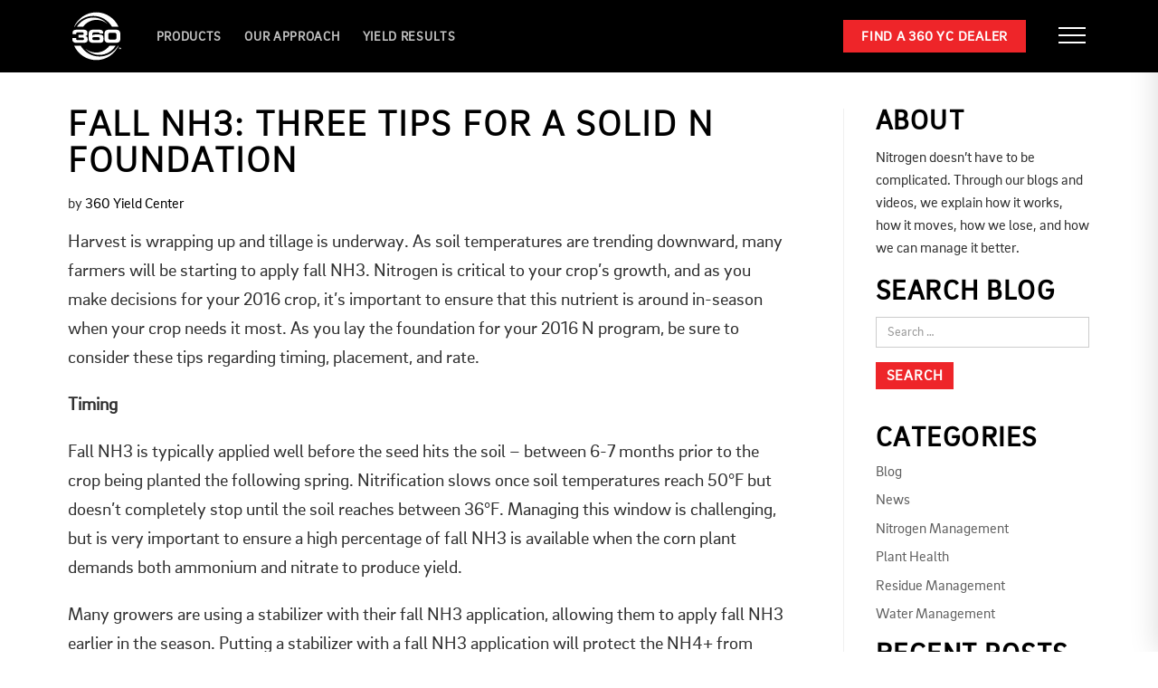

--- FILE ---
content_type: text/html; charset=UTF-8
request_url: https://www.360yieldcenter.com/2015/11/fall-nh3-three-tips-for-a-solid-n-foundation/
body_size: 20255
content:
<!DOCTYPE html>
<html dir="ltr" lang="en-US" prefix="og: https://ogp.me/ns#">
<head>
	<meta http-equiv="Content-Type" content="text/html; charset=UTF-8" />
    <meta http-equiv="X-UA-Compatible" content="IE=edge, chrome=1">
    <meta name="viewport" content="width=device-width, initial-scale=1.0">
    <meta name="mobile-web-app-capable" content="yes">
    <meta name="apple-mobile-web-app-capable" content="yes">
    <meta name="apple-mobile-web-app-title" content="360 Yield Center - ">
	<meta name="facebook-domain-verification" content="qsvstqdi4c7ihip5f3zop80xz7h91a"/>
    <meta property="og:image" content="https://www.360yieldcenter.com/wp-content/uploads/2025/04/360-yield-spi.png" />
   	<!-- Load fonts here -->
	<script src="https://use.typekit.net/nxp5gqt.js"></script>
	<script>try{Typekit.load({ async: true });}catch(e){}</script>
    
    <link rel="profile" href="http://gmpg.org/xfn/11">
    <link rel="pingback" href="https://www.360yieldcenter.com/xmlrpc.php">
    <title>Fall NH3: Three Tips for a Solid N Foundation | 360 Yield Center</title>

		<!-- All in One SEO 4.9.3 - aioseo.com -->
	<meta name="robots" content="max-image-preview:large" />
	<meta name="author" content="360 Yield Center"/>
	<link rel="canonical" href="https://www.360yieldcenter.com/2015/11/fall-nh3-three-tips-for-a-solid-n-foundation/" />
	<meta name="generator" content="All in One SEO (AIOSEO) 4.9.3" />
		<meta property="og:locale" content="en_US" />
		<meta property="og:site_name" content="360 Yield Center |" />
		<meta property="og:type" content="article" />
		<meta property="og:title" content="Fall NH3: Three Tips for a Solid N Foundation | 360 Yield Center" />
		<meta property="og:url" content="https://www.360yieldcenter.com/2015/11/fall-nh3-three-tips-for-a-solid-n-foundation/" />
		<meta property="article:published_time" content="2015-11-02T20:09:47+00:00" />
		<meta property="article:modified_time" content="2015-11-02T20:09:47+00:00" />
		<meta name="twitter:card" content="summary" />
		<meta name="twitter:title" content="Fall NH3: Three Tips for a Solid N Foundation | 360 Yield Center" />
		<script type="application/ld+json" class="aioseo-schema">
			{"@context":"https:\/\/schema.org","@graph":[{"@type":"Article","@id":"https:\/\/www.360yieldcenter.com\/2015\/11\/fall-nh3-three-tips-for-a-solid-n-foundation\/#article","name":"Fall NH3: Three Tips for a Solid N Foundation | 360 Yield Center","headline":"Fall NH3: Three Tips for a Solid N Foundation","author":{"@id":"https:\/\/www.360yieldcenter.com\/author\/360yield\/#author"},"publisher":{"@id":"https:\/\/www.360yieldcenter.com\/#organization"},"image":{"@type":"ImageObject","url":"https:\/\/www.360yieldcenter.com\/wp-content\/uploads\/2015\/11\/DSC_0387-e1446494979553.jpg","width":500,"height":335},"datePublished":"2015-11-02T15:09:47-06:00","dateModified":"2015-11-02T15:09:47-06:00","inLanguage":"en-US","mainEntityOfPage":{"@id":"https:\/\/www.360yieldcenter.com\/2015\/11\/fall-nh3-three-tips-for-a-solid-n-foundation\/#webpage"},"isPartOf":{"@id":"https:\/\/www.360yieldcenter.com\/2015\/11\/fall-nh3-three-tips-for-a-solid-n-foundation\/#webpage"},"articleSection":"Nitrogen Management, 360 EQUI-FLOW, anhydrous ammonia, Nitrogen"},{"@type":"BreadcrumbList","@id":"https:\/\/www.360yieldcenter.com\/2015\/11\/fall-nh3-three-tips-for-a-solid-n-foundation\/#breadcrumblist","itemListElement":[{"@type":"ListItem","@id":"https:\/\/www.360yieldcenter.com#listItem","position":1,"name":"Home","item":"https:\/\/www.360yieldcenter.com","nextItem":{"@type":"ListItem","@id":"https:\/\/www.360yieldcenter.com\/category\/nitrogen-management\/#listItem","name":"Nitrogen Management"}},{"@type":"ListItem","@id":"https:\/\/www.360yieldcenter.com\/category\/nitrogen-management\/#listItem","position":2,"name":"Nitrogen Management","item":"https:\/\/www.360yieldcenter.com\/category\/nitrogen-management\/","nextItem":{"@type":"ListItem","@id":"https:\/\/www.360yieldcenter.com\/2015\/11\/fall-nh3-three-tips-for-a-solid-n-foundation\/#listItem","name":"Fall NH3: Three Tips for a Solid N Foundation"},"previousItem":{"@type":"ListItem","@id":"https:\/\/www.360yieldcenter.com#listItem","name":"Home"}},{"@type":"ListItem","@id":"https:\/\/www.360yieldcenter.com\/2015\/11\/fall-nh3-three-tips-for-a-solid-n-foundation\/#listItem","position":3,"name":"Fall NH3: Three Tips for a Solid N Foundation","previousItem":{"@type":"ListItem","@id":"https:\/\/www.360yieldcenter.com\/category\/nitrogen-management\/#listItem","name":"Nitrogen Management"}}]},{"@type":"Organization","@id":"https:\/\/www.360yieldcenter.com\/#organization","name":"360 Yield Center","url":"https:\/\/www.360yieldcenter.com\/"},{"@type":"Person","@id":"https:\/\/www.360yieldcenter.com\/author\/360yield\/#author","url":"https:\/\/www.360yieldcenter.com\/author\/360yield\/","name":"360 Yield Center","image":{"@type":"ImageObject","@id":"https:\/\/www.360yieldcenter.com\/2015\/11\/fall-nh3-three-tips-for-a-solid-n-foundation\/#authorImage","url":"https:\/\/secure.gravatar.com\/avatar\/f29705582c57de9562639087e5f1c26e075406964685528953246c3057bc94d3?s=96&d=mm&r=g","width":96,"height":96,"caption":"360 Yield Center"}},{"@type":"WebPage","@id":"https:\/\/www.360yieldcenter.com\/2015\/11\/fall-nh3-three-tips-for-a-solid-n-foundation\/#webpage","url":"https:\/\/www.360yieldcenter.com\/2015\/11\/fall-nh3-three-tips-for-a-solid-n-foundation\/","name":"Fall NH3: Three Tips for a Solid N Foundation | 360 Yield Center","inLanguage":"en-US","isPartOf":{"@id":"https:\/\/www.360yieldcenter.com\/#website"},"breadcrumb":{"@id":"https:\/\/www.360yieldcenter.com\/2015\/11\/fall-nh3-three-tips-for-a-solid-n-foundation\/#breadcrumblist"},"author":{"@id":"https:\/\/www.360yieldcenter.com\/author\/360yield\/#author"},"creator":{"@id":"https:\/\/www.360yieldcenter.com\/author\/360yield\/#author"},"image":{"@type":"ImageObject","url":"https:\/\/www.360yieldcenter.com\/wp-content\/uploads\/2015\/11\/DSC_0387-e1446494979553.jpg","@id":"https:\/\/www.360yieldcenter.com\/2015\/11\/fall-nh3-three-tips-for-a-solid-n-foundation\/#mainImage","width":500,"height":335},"primaryImageOfPage":{"@id":"https:\/\/www.360yieldcenter.com\/2015\/11\/fall-nh3-three-tips-for-a-solid-n-foundation\/#mainImage"},"datePublished":"2015-11-02T15:09:47-06:00","dateModified":"2015-11-02T15:09:47-06:00"},{"@type":"WebSite","@id":"https:\/\/www.360yieldcenter.com\/#website","url":"https:\/\/www.360yieldcenter.com\/","name":"360 Yield Center","inLanguage":"en-US","publisher":{"@id":"https:\/\/www.360yieldcenter.com\/#organization"}}]}
		</script>
		<!-- All in One SEO -->

<link rel='dns-prefetch' href='//www.googletagmanager.com' />
<link rel="alternate" title="oEmbed (JSON)" type="application/json+oembed" href="https://www.360yieldcenter.com/wp-json/oembed/1.0/embed?url=https%3A%2F%2Fwww.360yieldcenter.com%2F2015%2F11%2Ffall-nh3-three-tips-for-a-solid-n-foundation%2F" />
<link rel="alternate" title="oEmbed (XML)" type="text/xml+oembed" href="https://www.360yieldcenter.com/wp-json/oembed/1.0/embed?url=https%3A%2F%2Fwww.360yieldcenter.com%2F2015%2F11%2Ffall-nh3-three-tips-for-a-solid-n-foundation%2F&#038;format=xml" />
		<!-- This site uses the Google Analytics by MonsterInsights plugin v9.6.0 - Using Analytics tracking - https://www.monsterinsights.com/ -->
		<!-- Note: MonsterInsights is not currently configured on this site. The site owner needs to authenticate with Google Analytics in the MonsterInsights settings panel. -->
					<!-- No tracking code set -->
				<!-- / Google Analytics by MonsterInsights -->
		<style id='wp-img-auto-sizes-contain-inline-css' type='text/css'>
img:is([sizes=auto i],[sizes^="auto," i]){contain-intrinsic-size:3000px 1500px}
/*# sourceURL=wp-img-auto-sizes-contain-inline-css */
</style>
<style id='wp-emoji-styles-inline-css' type='text/css'>

	img.wp-smiley, img.emoji {
		display: inline !important;
		border: none !important;
		box-shadow: none !important;
		height: 1em !important;
		width: 1em !important;
		margin: 0 0.07em !important;
		vertical-align: -0.1em !important;
		background: none !important;
		padding: 0 !important;
	}
/*# sourceURL=wp-emoji-styles-inline-css */
</style>
<style id='wp-block-library-inline-css' type='text/css'>
:root{--wp-block-synced-color:#7a00df;--wp-block-synced-color--rgb:122,0,223;--wp-bound-block-color:var(--wp-block-synced-color);--wp-editor-canvas-background:#ddd;--wp-admin-theme-color:#007cba;--wp-admin-theme-color--rgb:0,124,186;--wp-admin-theme-color-darker-10:#006ba1;--wp-admin-theme-color-darker-10--rgb:0,107,160.5;--wp-admin-theme-color-darker-20:#005a87;--wp-admin-theme-color-darker-20--rgb:0,90,135;--wp-admin-border-width-focus:2px}@media (min-resolution:192dpi){:root{--wp-admin-border-width-focus:1.5px}}.wp-element-button{cursor:pointer}:root .has-very-light-gray-background-color{background-color:#eee}:root .has-very-dark-gray-background-color{background-color:#313131}:root .has-very-light-gray-color{color:#eee}:root .has-very-dark-gray-color{color:#313131}:root .has-vivid-green-cyan-to-vivid-cyan-blue-gradient-background{background:linear-gradient(135deg,#00d084,#0693e3)}:root .has-purple-crush-gradient-background{background:linear-gradient(135deg,#34e2e4,#4721fb 50%,#ab1dfe)}:root .has-hazy-dawn-gradient-background{background:linear-gradient(135deg,#faaca8,#dad0ec)}:root .has-subdued-olive-gradient-background{background:linear-gradient(135deg,#fafae1,#67a671)}:root .has-atomic-cream-gradient-background{background:linear-gradient(135deg,#fdd79a,#004a59)}:root .has-nightshade-gradient-background{background:linear-gradient(135deg,#330968,#31cdcf)}:root .has-midnight-gradient-background{background:linear-gradient(135deg,#020381,#2874fc)}:root{--wp--preset--font-size--normal:16px;--wp--preset--font-size--huge:42px}.has-regular-font-size{font-size:1em}.has-larger-font-size{font-size:2.625em}.has-normal-font-size{font-size:var(--wp--preset--font-size--normal)}.has-huge-font-size{font-size:var(--wp--preset--font-size--huge)}.has-text-align-center{text-align:center}.has-text-align-left{text-align:left}.has-text-align-right{text-align:right}.has-fit-text{white-space:nowrap!important}#end-resizable-editor-section{display:none}.aligncenter{clear:both}.items-justified-left{justify-content:flex-start}.items-justified-center{justify-content:center}.items-justified-right{justify-content:flex-end}.items-justified-space-between{justify-content:space-between}.screen-reader-text{border:0;clip-path:inset(50%);height:1px;margin:-1px;overflow:hidden;padding:0;position:absolute;width:1px;word-wrap:normal!important}.screen-reader-text:focus{background-color:#ddd;clip-path:none;color:#444;display:block;font-size:1em;height:auto;left:5px;line-height:normal;padding:15px 23px 14px;text-decoration:none;top:5px;width:auto;z-index:100000}html :where(.has-border-color){border-style:solid}html :where([style*=border-top-color]){border-top-style:solid}html :where([style*=border-right-color]){border-right-style:solid}html :where([style*=border-bottom-color]){border-bottom-style:solid}html :where([style*=border-left-color]){border-left-style:solid}html :where([style*=border-width]){border-style:solid}html :where([style*=border-top-width]){border-top-style:solid}html :where([style*=border-right-width]){border-right-style:solid}html :where([style*=border-bottom-width]){border-bottom-style:solid}html :where([style*=border-left-width]){border-left-style:solid}html :where(img[class*=wp-image-]){height:auto;max-width:100%}:where(figure){margin:0 0 1em}html :where(.is-position-sticky){--wp-admin--admin-bar--position-offset:var(--wp-admin--admin-bar--height,0px)}@media screen and (max-width:600px){html :where(.is-position-sticky){--wp-admin--admin-bar--position-offset:0px}}

/*# sourceURL=wp-block-library-inline-css */
</style><style id='global-styles-inline-css' type='text/css'>
:root{--wp--preset--aspect-ratio--square: 1;--wp--preset--aspect-ratio--4-3: 4/3;--wp--preset--aspect-ratio--3-4: 3/4;--wp--preset--aspect-ratio--3-2: 3/2;--wp--preset--aspect-ratio--2-3: 2/3;--wp--preset--aspect-ratio--16-9: 16/9;--wp--preset--aspect-ratio--9-16: 9/16;--wp--preset--color--black: #000000;--wp--preset--color--cyan-bluish-gray: #abb8c3;--wp--preset--color--white: #ffffff;--wp--preset--color--pale-pink: #f78da7;--wp--preset--color--vivid-red: #cf2e2e;--wp--preset--color--luminous-vivid-orange: #ff6900;--wp--preset--color--luminous-vivid-amber: #fcb900;--wp--preset--color--light-green-cyan: #7bdcb5;--wp--preset--color--vivid-green-cyan: #00d084;--wp--preset--color--pale-cyan-blue: #8ed1fc;--wp--preset--color--vivid-cyan-blue: #0693e3;--wp--preset--color--vivid-purple: #9b51e0;--wp--preset--gradient--vivid-cyan-blue-to-vivid-purple: linear-gradient(135deg,rgb(6,147,227) 0%,rgb(155,81,224) 100%);--wp--preset--gradient--light-green-cyan-to-vivid-green-cyan: linear-gradient(135deg,rgb(122,220,180) 0%,rgb(0,208,130) 100%);--wp--preset--gradient--luminous-vivid-amber-to-luminous-vivid-orange: linear-gradient(135deg,rgb(252,185,0) 0%,rgb(255,105,0) 100%);--wp--preset--gradient--luminous-vivid-orange-to-vivid-red: linear-gradient(135deg,rgb(255,105,0) 0%,rgb(207,46,46) 100%);--wp--preset--gradient--very-light-gray-to-cyan-bluish-gray: linear-gradient(135deg,rgb(238,238,238) 0%,rgb(169,184,195) 100%);--wp--preset--gradient--cool-to-warm-spectrum: linear-gradient(135deg,rgb(74,234,220) 0%,rgb(151,120,209) 20%,rgb(207,42,186) 40%,rgb(238,44,130) 60%,rgb(251,105,98) 80%,rgb(254,248,76) 100%);--wp--preset--gradient--blush-light-purple: linear-gradient(135deg,rgb(255,206,236) 0%,rgb(152,150,240) 100%);--wp--preset--gradient--blush-bordeaux: linear-gradient(135deg,rgb(254,205,165) 0%,rgb(254,45,45) 50%,rgb(107,0,62) 100%);--wp--preset--gradient--luminous-dusk: linear-gradient(135deg,rgb(255,203,112) 0%,rgb(199,81,192) 50%,rgb(65,88,208) 100%);--wp--preset--gradient--pale-ocean: linear-gradient(135deg,rgb(255,245,203) 0%,rgb(182,227,212) 50%,rgb(51,167,181) 100%);--wp--preset--gradient--electric-grass: linear-gradient(135deg,rgb(202,248,128) 0%,rgb(113,206,126) 100%);--wp--preset--gradient--midnight: linear-gradient(135deg,rgb(2,3,129) 0%,rgb(40,116,252) 100%);--wp--preset--font-size--small: 13px;--wp--preset--font-size--medium: 20px;--wp--preset--font-size--large: 36px;--wp--preset--font-size--x-large: 42px;--wp--preset--spacing--20: 0.44rem;--wp--preset--spacing--30: 0.67rem;--wp--preset--spacing--40: 1rem;--wp--preset--spacing--50: 1.5rem;--wp--preset--spacing--60: 2.25rem;--wp--preset--spacing--70: 3.38rem;--wp--preset--spacing--80: 5.06rem;--wp--preset--shadow--natural: 6px 6px 9px rgba(0, 0, 0, 0.2);--wp--preset--shadow--deep: 12px 12px 50px rgba(0, 0, 0, 0.4);--wp--preset--shadow--sharp: 6px 6px 0px rgba(0, 0, 0, 0.2);--wp--preset--shadow--outlined: 6px 6px 0px -3px rgb(255, 255, 255), 6px 6px rgb(0, 0, 0);--wp--preset--shadow--crisp: 6px 6px 0px rgb(0, 0, 0);}:where(.is-layout-flex){gap: 0.5em;}:where(.is-layout-grid){gap: 0.5em;}body .is-layout-flex{display: flex;}.is-layout-flex{flex-wrap: wrap;align-items: center;}.is-layout-flex > :is(*, div){margin: 0;}body .is-layout-grid{display: grid;}.is-layout-grid > :is(*, div){margin: 0;}:where(.wp-block-columns.is-layout-flex){gap: 2em;}:where(.wp-block-columns.is-layout-grid){gap: 2em;}:where(.wp-block-post-template.is-layout-flex){gap: 1.25em;}:where(.wp-block-post-template.is-layout-grid){gap: 1.25em;}.has-black-color{color: var(--wp--preset--color--black) !important;}.has-cyan-bluish-gray-color{color: var(--wp--preset--color--cyan-bluish-gray) !important;}.has-white-color{color: var(--wp--preset--color--white) !important;}.has-pale-pink-color{color: var(--wp--preset--color--pale-pink) !important;}.has-vivid-red-color{color: var(--wp--preset--color--vivid-red) !important;}.has-luminous-vivid-orange-color{color: var(--wp--preset--color--luminous-vivid-orange) !important;}.has-luminous-vivid-amber-color{color: var(--wp--preset--color--luminous-vivid-amber) !important;}.has-light-green-cyan-color{color: var(--wp--preset--color--light-green-cyan) !important;}.has-vivid-green-cyan-color{color: var(--wp--preset--color--vivid-green-cyan) !important;}.has-pale-cyan-blue-color{color: var(--wp--preset--color--pale-cyan-blue) !important;}.has-vivid-cyan-blue-color{color: var(--wp--preset--color--vivid-cyan-blue) !important;}.has-vivid-purple-color{color: var(--wp--preset--color--vivid-purple) !important;}.has-black-background-color{background-color: var(--wp--preset--color--black) !important;}.has-cyan-bluish-gray-background-color{background-color: var(--wp--preset--color--cyan-bluish-gray) !important;}.has-white-background-color{background-color: var(--wp--preset--color--white) !important;}.has-pale-pink-background-color{background-color: var(--wp--preset--color--pale-pink) !important;}.has-vivid-red-background-color{background-color: var(--wp--preset--color--vivid-red) !important;}.has-luminous-vivid-orange-background-color{background-color: var(--wp--preset--color--luminous-vivid-orange) !important;}.has-luminous-vivid-amber-background-color{background-color: var(--wp--preset--color--luminous-vivid-amber) !important;}.has-light-green-cyan-background-color{background-color: var(--wp--preset--color--light-green-cyan) !important;}.has-vivid-green-cyan-background-color{background-color: var(--wp--preset--color--vivid-green-cyan) !important;}.has-pale-cyan-blue-background-color{background-color: var(--wp--preset--color--pale-cyan-blue) !important;}.has-vivid-cyan-blue-background-color{background-color: var(--wp--preset--color--vivid-cyan-blue) !important;}.has-vivid-purple-background-color{background-color: var(--wp--preset--color--vivid-purple) !important;}.has-black-border-color{border-color: var(--wp--preset--color--black) !important;}.has-cyan-bluish-gray-border-color{border-color: var(--wp--preset--color--cyan-bluish-gray) !important;}.has-white-border-color{border-color: var(--wp--preset--color--white) !important;}.has-pale-pink-border-color{border-color: var(--wp--preset--color--pale-pink) !important;}.has-vivid-red-border-color{border-color: var(--wp--preset--color--vivid-red) !important;}.has-luminous-vivid-orange-border-color{border-color: var(--wp--preset--color--luminous-vivid-orange) !important;}.has-luminous-vivid-amber-border-color{border-color: var(--wp--preset--color--luminous-vivid-amber) !important;}.has-light-green-cyan-border-color{border-color: var(--wp--preset--color--light-green-cyan) !important;}.has-vivid-green-cyan-border-color{border-color: var(--wp--preset--color--vivid-green-cyan) !important;}.has-pale-cyan-blue-border-color{border-color: var(--wp--preset--color--pale-cyan-blue) !important;}.has-vivid-cyan-blue-border-color{border-color: var(--wp--preset--color--vivid-cyan-blue) !important;}.has-vivid-purple-border-color{border-color: var(--wp--preset--color--vivid-purple) !important;}.has-vivid-cyan-blue-to-vivid-purple-gradient-background{background: var(--wp--preset--gradient--vivid-cyan-blue-to-vivid-purple) !important;}.has-light-green-cyan-to-vivid-green-cyan-gradient-background{background: var(--wp--preset--gradient--light-green-cyan-to-vivid-green-cyan) !important;}.has-luminous-vivid-amber-to-luminous-vivid-orange-gradient-background{background: var(--wp--preset--gradient--luminous-vivid-amber-to-luminous-vivid-orange) !important;}.has-luminous-vivid-orange-to-vivid-red-gradient-background{background: var(--wp--preset--gradient--luminous-vivid-orange-to-vivid-red) !important;}.has-very-light-gray-to-cyan-bluish-gray-gradient-background{background: var(--wp--preset--gradient--very-light-gray-to-cyan-bluish-gray) !important;}.has-cool-to-warm-spectrum-gradient-background{background: var(--wp--preset--gradient--cool-to-warm-spectrum) !important;}.has-blush-light-purple-gradient-background{background: var(--wp--preset--gradient--blush-light-purple) !important;}.has-blush-bordeaux-gradient-background{background: var(--wp--preset--gradient--blush-bordeaux) !important;}.has-luminous-dusk-gradient-background{background: var(--wp--preset--gradient--luminous-dusk) !important;}.has-pale-ocean-gradient-background{background: var(--wp--preset--gradient--pale-ocean) !important;}.has-electric-grass-gradient-background{background: var(--wp--preset--gradient--electric-grass) !important;}.has-midnight-gradient-background{background: var(--wp--preset--gradient--midnight) !important;}.has-small-font-size{font-size: var(--wp--preset--font-size--small) !important;}.has-medium-font-size{font-size: var(--wp--preset--font-size--medium) !important;}.has-large-font-size{font-size: var(--wp--preset--font-size--large) !important;}.has-x-large-font-size{font-size: var(--wp--preset--font-size--x-large) !important;}
/*# sourceURL=global-styles-inline-css */
</style>

<style id='classic-theme-styles-inline-css' type='text/css'>
/*! This file is auto-generated */
.wp-block-button__link{color:#fff;background-color:#32373c;border-radius:9999px;box-shadow:none;text-decoration:none;padding:calc(.667em + 2px) calc(1.333em + 2px);font-size:1.125em}.wp-block-file__button{background:#32373c;color:#fff;text-decoration:none}
/*# sourceURL=/wp-includes/css/classic-themes.min.css */
</style>
<link rel='stylesheet' id='wpsl-styles-css' href='https://www.360yieldcenter.com/wp-content/plugins/wp-store-locator/css/styles.min.css?ver=2.2.261' type='text/css' media='all' />
<link rel='stylesheet' id='understrap-styles-css' href='https://www.360yieldcenter.com/wp-content/themes/MavideaHeroTheme/css/theme.css?ver=0.4.7' type='text/css' media='all' />
<link rel='stylesheet' id='understrap-styles-default-css' href='https://www.360yieldcenter.com/wp-content/themes/MavideaHeroTheme/style.css?ver=0.4.7' type='text/css' media='all' />
<link rel='stylesheet' id='fancybox-css' href='https://www.360yieldcenter.com/wp-content/plugins/easy-fancybox/fancybox/1.5.4/jquery.fancybox.min.css?ver=6.9' type='text/css' media='screen' />
<script type="text/javascript" id="wpgmza_data-js-extra">
/* <![CDATA[ */
var wpgmza_google_api_status = {"message":"Enqueued","code":"ENQUEUED"};
//# sourceURL=wpgmza_data-js-extra
/* ]]> */
</script>
<script type="text/javascript" src="https://www.360yieldcenter.com/wp-content/plugins/wp-google-maps/wpgmza_data.js?ver=6.9" id="wpgmza_data-js"></script>
<script type="text/javascript" src="https://www.360yieldcenter.com/wp-includes/js/jquery/jquery.min.js?ver=3.7.1" id="jquery-core-js"></script>
<script type="text/javascript" src="https://www.360yieldcenter.com/wp-includes/js/jquery/jquery-migrate.min.js?ver=3.4.1" id="jquery-migrate-js"></script>

<!-- Google tag (gtag.js) snippet added by Site Kit -->
<!-- Google Analytics snippet added by Site Kit -->
<!-- Google Ads snippet added by Site Kit -->
<script type="text/javascript" src="https://www.googletagmanager.com/gtag/js?id=G-2LKRF6Q6WY" id="google_gtagjs-js" async></script>
<script type="text/javascript" id="google_gtagjs-js-after">
/* <![CDATA[ */
window.dataLayer = window.dataLayer || [];function gtag(){dataLayer.push(arguments);}
gtag("set","linker",{"domains":["www.360yieldcenter.com"]});
gtag("js", new Date());
gtag("set", "developer_id.dZTNiMT", true);
gtag("config", "G-2LKRF6Q6WY");
gtag("config", "AW-922044379");
//# sourceURL=google_gtagjs-js-after
/* ]]> */
</script>
<link rel="https://api.w.org/" href="https://www.360yieldcenter.com/wp-json/" /><link rel="alternate" title="JSON" type="application/json" href="https://www.360yieldcenter.com/wp-json/wp/v2/posts/1405" /><meta name="generator" content="Site Kit by Google 1.170.0" /><script>document.documentElement.className += " js";</script>
		<script>
			document.documentElement.className = document.documentElement.className.replace( 'no-js', 'js' );
		</script>
				<style>
			.no-js img.lazyload { display: none; }
			figure.wp-block-image img.lazyloading { min-width: 150px; }
							.lazyload, .lazyloading { opacity: 0; }
				.lazyloaded {
					opacity: 1;
					transition: opacity 400ms;
					transition-delay: 0ms;
				}
					</style>
		<link rel="Shortcut Icon" type="image/x-icon" href="https://www.360yieldcenter.com/wp-content/themes/MavideaHeroTheme/assets/360-favicon.ico" />
<!-- Meta Pixel Code -->
<script type='text/javascript'>
!function(f,b,e,v,n,t,s){if(f.fbq)return;n=f.fbq=function(){n.callMethod?
n.callMethod.apply(n,arguments):n.queue.push(arguments)};if(!f._fbq)f._fbq=n;
n.push=n;n.loaded=!0;n.version='2.0';n.queue=[];t=b.createElement(e);t.async=!0;
t.src=v;s=b.getElementsByTagName(e)[0];s.parentNode.insertBefore(t,s)}(window,
document,'script','https://connect.facebook.net/en_US/fbevents.js');
</script>
<!-- End Meta Pixel Code -->
<script type='text/javascript'>var url = window.location.origin + '?ob=open-bridge';
            fbq('set', 'openbridge', '3017429221824967', url);
fbq('init', '3017429221824967', {}, {
    "agent": "wordpress-6.9-4.1.5"
})</script><script type='text/javascript'>
    fbq('track', 'PageView', []);
  </script><!-- Google Tag Manager -->
<script>(function(w,d,s,l,i){w[l]=w[l]||[];w[l].push({'gtm.start':
new Date().getTime(),event:'gtm.js'});var f=d.getElementsByTagName(s)[0],
j=d.createElement(s),dl=l!='dataLayer'?'&l='+l:'';j.async=true;j.src=
'https://www.googletagmanager.com/gtm.js?id='+i+dl;f.parentNode.insertBefore(j,f);
})(window,document,'script','dataLayer','GTM-5XGNXVD');</script>
<!-- End Google Tag Manager -->  
<!-- Google Tag Manager -->

<script>(function(w,d,s,l,i){w[l]=w[l]||[];w[l].push({'gtm.start':

new Date().getTime(),event:'gtm.js'});var f=d.getElementsByTagName(s)[0],

j=d.createElement(s),dl=l!='dataLayer'?'&l='+l:'';j.async=true;j.src=

'https://www.googletagmanager.com/gtm.js?id='+i+dl;f.parentNode.insertBefore(j,f);

})(window,document,'script','dataLayer','GTM-TPX5836Z');</script>

<!-- End Google Tag Manager -->
	
</head>

<body class="wp-singular post-template-default single single-post postid-1405 single-format-standard wp-theme-MavideaHeroTheme fl-builder-2-9-4-2 fl-no-js group-blog">
<!-- Google Tag Manager (noscript) -->
<noscript><iframe src="https://www.googletagmanager.com/ns.html?id=GTM-5XGNXVD"
height="0" width="0" style="display:none;visibility:hidden"></iframe></noscript>
<!-- End Google Tag Manager (noscript) -->	
	
<!-- Google Tag Manager (noscript) -->

<noscript><iframe src=https://www.googletagmanager.com/ns.html?id=GTM-TPX5836Z

height="0" width="0" style="display:none;visibility:hidden"></iframe></noscript>

<!-- End Google Tag Manager (noscript) -->	

<div id="page" class="hfeed site">

<!-- ******************* The Navbar Area ******************* -->

<div class="wrapper-fluid wrapper-navbar">

<a class="skip-link screen-reader-text sr-only" href="#content">Skip to content</a>

	<nav class="navbar site-navigation" itemscope="itemscope" itemtype="http://schema.org/SiteNavigationElement">
	
		<div class="navbar-wrap flexin">
			
			<div class="navbar--logo">
				<div id="custom_html-2" class="widget_text widget logo-widget widget_custom_html"><div class="textwidget custom-html-widget"><a href="/" alt=""><svg version="1.1" id="Layer_1" xmlns="http://www.w3.org/2000/svg" xmlns:xlink="http://www.w3.org/1999/xlink" x="0px" y="0px" viewBox="0 0 1000 1000" style="enable-background:new 0 0 1000 1000;" xml:space="preserve" class="circle-logo logo-reversed"><g><path class="logo-circle-white" d="M760.6,692.5C698.3,778.7,597.4,834.7,484,834.7c-85,0-163.1-31.7-222.9-83.8c72,80.3,176,131.1,291.5,131.1c141.4,0,265.6-76,334.5-189.6H760.6z"/><path class="logo-circle-white" d="M490.6,988.6c201.8,0,376.5-121.7,455.3-296.1h-9.1c-77.2,132.9-220.5,223-384,223c-163.5,0-306.7-90.1-384-223H35C113.8,866.9,288.5,988.6,490.6,988.6"/><path class="logo-circle-white" d="M489.7,11.4c-202.1,0-376.8,121.7-455.3,296.1h9c76.9-133,220.2-223,383.7-223c163.5,0,307.1,90,384,223h133.9C866.2,133.2,691.8,11.4,489.7,11.4"/><path class="logo-circle-white" d="M219.6,307.6c62-86.3,162.9-142.3,276.2-142.3c85,0,163.2,31.7,223,83.8c-71.6-80.4-175.6-131.1-291.2-131.1c-141.4,0-266,76-334.8,189.7H219.6z"/><path class="logo-text" d="M0,538.3h76.7V550c0,22.3,6.9,28.1,35.1,28.1h96.8c25.2,0,28.1-6.9,28.1-24.8c0-17.5-4.4-25.6-29.2-25.6h-83.3V473h75.6c26.3,0,31-6.6,31-25.6c0-20.4-12.8-25.6-36.9-25.6h-80.3c-26.3,0-34.3,5.5-34.3,25.2v11.3H2.6v-14.6c0-71.2,34.7-78.9,134-78.9H191c94.2,0,116.5,14.6,116.5,73c0,44.6-7.7,50-43.8,61v1.1c42.7,7.3,49.7,20.8,49.7,62.8c0,52.2-18.3,72.3-91.7,72.3H86.9C39.8,635.1,0,621.6,0,566.5V538.3z"/><path class="logo-text" d="M332,468.6c0-80.3,29.2-103.7,115.8-103.7h84.4c77,0,97.5,26.7,97.5,60.2V446h-70.1c0-17.9-11.7-24.1-40.2-24.1h-71.2c-27.8,0-39.4,10.9-39.4,31.8V485c13.2-13.1,28.5-20.1,60.3-20.1h75.6c78.2,0,92,25.9,92,73.8v23c0,65-31.8,73.4-94.6,73.4H426.6c-63.2,0-94.6-24.1-94.6-92.8V468.6z M522.3,578.1c31.1,0,39.8-6.9,39.8-29.6c0-22.3-8.4-28.8-41.3-28.8H450c-32.9,0-41.3,6.6-41.3,28.8c0,22.6,8.8,29.6,39.8,29.6H522.3z"/><path class="logo-text" d="M655.8,468.6c0-80.3,29.2-103.7,115.8-103.7h94.9c86.5,0,115.8,23.4,115.8,103.7v73.8c0,68.7-31.4,92.8-94.6,92.8H750.4c-63.2,0-94.6-24.1-94.6-92.8V468.6z M734.7,528.5c0,27.4,8.8,40.9,46.7,40.9h75.2c38,0,46.7-13.5,46.7-40.9v-57c0-27.4-8.8-40.9-46.7-40.9h-75.2c-38,0-46.7,13.5-46.7,40.9V528.5z"/><path class="logo-circle-white" d="M951.8,742.6h-7.1v-5.4h21.1v5.4h-7.1v20.1h-6.9V742.6z M993.4,745.2L993.4,745.2h-0.1l-6.1,17.5h-5.1l-6.1-17.5H976v17.5h-6.6v-25.5h9.5l5.8,15.6l5.8-15.6h9.5v25.5h-6.6V745.2z"/></g></svg></a></div></div>			</div>
			<div class="navbar--menu hidden-xs">
				<div id="main-menu" class="flexin">
					<div class="menu-primary-menu-container"><ul id="menu-primary-menu" class="sf-menu"><li id="menu-item-28" class="menu-item menu-item-type-post_type menu-item-object-page menu-item-28"><a href="https://www.360yieldcenter.com/products/">Products</a></li>
<li id="menu-item-17248" class="menu-item menu-item-type-post_type menu-item-object-page menu-item-17248"><a href="https://www.360yieldcenter.com/our-approach/">Our Approach</a></li>
<li id="menu-item-23704" class="menu-item menu-item-type-custom menu-item-object-custom menu-item-23704"><a href="https://www.360yieldresults.com/">YIELD RESULTS</a></li>
</ul></div>				</div>
			</div>
			<div class="navbar--right flexin">
				<div class="header-links-wrap">
					<div id="nav_menu-2" class="widget header-links widget_nav_menu"><div class="menu-secondary-menu-container"><ul id="menu-secondary-menu" class="menu"><li id="menu-item-23703" class="menu-item menu-item-type-custom menu-item-object-custom menu-item-23703"><a href="https://www.360rain.com/dealer-locator">Find a 360 RAIN Dealer</a></li>
</ul></div></div>				</div>
				<div class="header-cta-wrap">
					<div id="custom_html-14" class="widget_text widget header-cta widget_custom_html"><div class="textwidget custom-html-widget"><a href="/dealer-locator/" class="btn-primary"> Find a 360  YC Dealer</a></div></div>				</div>
				<div id="hamburger-wrap" class="flexin">
					<button class="hamburger hamburger--spin-r flexin" type="button">
						<span class="hamburger-box">
							<span class="hamburger-inner"></span>
						</span>
					</button>
				</div>
			</div>
		
		</div>
		
		<div class="hamburger-drawer">
			<div class="hamburger-header">
				<span class="cap-it">Menu</span>
			</div>
			<div class="hamburger-menu-wrap">
				<div id="main-menu" class="mb-md">	
					<div class="menu-hamburger-menu-container"><ul id="menu-hamburger-menu" class="menu"><li id="menu-item-35" class="menu-item menu-item-type-post_type menu-item-object-page menu-item-35"><a href="https://www.360yieldcenter.com/products/">Products</a></li>
<li id="menu-item-36" class="menu-item menu-item-type-post_type menu-item-object-page menu-item-36"><a href="https://www.360yieldcenter.com/our-approach/">Our Approach</a></li>
<li id="menu-item-8814" class="menu-item menu-item-type-custom menu-item-object-custom menu-item-8814"><a target="_blank" href="https://www.360provinggrounds.com/">Proving Grounds</a></li>
<li id="menu-item-8817" class="menu-item menu-item-type-custom menu-item-object-custom menu-item-8817"><a target="_blank" href="https://www.360yieldresults.com/">Yield Results</a></li>
<li id="menu-item-16051" class="menu-item menu-item-type-post_type menu-item-object-page menu-item-16051"><a href="https://www.360yieldcenter.com/testimonials/">Testimonials</a></li>
<li id="menu-item-40" class="menu-item menu-item-type-post_type menu-item-object-page menu-item-40"><a href="https://www.360yieldcenter.com/support/">Support</a></li>
<li id="menu-item-7709" class="menu-item menu-item-type-custom menu-item-object-custom menu-item-7709"><a target="_blank" href="https://www.360dealerportal.com/">Dealer Portal</a></li>
<li id="menu-item-23706" class="menu-item menu-item-type-custom menu-item-object-custom menu-item-23706"><a href="https://www.360rain.com/dealer-locator">Find a 360 RAIN Dealer</a></li>
<li id="menu-item-7708" class="menu-item menu-item-type-post_type menu-item-object-page menu-item-7708"><a href="https://www.360yieldcenter.com/dealer-locator/">Find a 360 YC Dealer</a></li>
<li id="menu-item-24196" class="menu-item menu-item-type-post_type menu-item-object-page menu-item-24196"><a href="https://www.360yieldcenter.com/home/financing-programs/">Financing Programs</a></li>
<li id="menu-item-34" class="hidden menu-item menu-item-type-post_type menu-item-object-page menu-item-34"><a href="https://www.360yieldcenter.com/our-team/">Our Team</a></li>
<li id="menu-item-7706" class="hidden menu-item menu-item-type-post_type menu-item-object-page menu-item-7706"><a href="https://www.360yieldcenter.com/events/">Events</a></li>
<li id="menu-item-37" class="hidden menu-item menu-item-type-post_type menu-item-object-page current_page_parent menu-item-37"><a href="https://www.360yieldcenter.com/blog/">Blog</a></li>
<li id="menu-item-7707" class="hidden menu-item menu-item-type-post_type menu-item-object-page menu-item-7707"><a href="https://www.360yieldcenter.com/contact/">Contact</a></li>
<li id="menu-item-7705" class="hidden menu-item menu-item-type-post_type menu-item-object-page menu-item-7705"><a href="https://www.360yieldcenter.com/careers/">Careers</a></li>
</ul></div>				</div>
				<div class="hamburger-sub-menu-wrap mb-sm">
					<div id="custom_html-5" class="widget_text widget hamburger-sub-menu widget_custom_html"><div class="textwidget custom-html-widget"><a href="/our-team/">Our Team</a>
<a href="/events/">Events</a>
<a href="/blog/">Blog</a>
<a href="/contact/">Contact</a>
<a href="/careers/">Careers</a></div></div>				</div>
				<div class="social-media-wrap">
					<div class="social-icon">
						<a href="https://www.facebook.com/360yieldcenter" rel="nofollow" target="_blank" class="facebook">
							<svg version="1.1" id="Layer_1" xmlns="http://www.w3.org/2000/svg" xmlns:xlink="http://www.w3.org/1999/xlink" x="0px" y="0px" viewBox="0 0 30 30" style="enable-background:new 0 0 30 30;" xml:space="preserve" class="social-icon"><circle class="social-icon-bg" cx="15" cy="15" r="15"/><path class="social-icon-fill" d="M16,11.1c0-0.5,0.4-0.7,0.6-0.7c0.3,0,1.6,0,1.6,0V8l-2.2,0c-2.4,0-2.9,1.8-2.9,2.9v1.6h-1.4V15h1.4c0,3.2,0,7,0,7H16c0,0,0-3.9,0-7h2l0.3-2.5H16V11.1z"/></svg>
						</a>
					</div>
					<div class="social-icon">
						<a href="https://twitter.com/360yieldcenter" rel="nofollow" target="_blank" class="twitter">
							<svg version="1.1" id="Layer_1" xmlns="http://www.w3.org/2000/svg" xmlns:xlink="http://www.w3.org/1999/xlink" x="0px" y="0px" viewBox="0 0 30 30" style="enable-background:new 0 0 30 30;" xml:space="preserve" class="social-icon"><circle class="social-icon-bg" cx="15" cy="15" r="15"/><path class="social-icon-fill" d="M7.5,19.7c1.4,0.9,3,1.4,4.7,1.4c5.7,0,8.8-4.7,8.8-8.8c0-0.1,0-0.3,0-0.4c0.6-0.4,1.1-1,1.5-1.6c-0.6,0.2-1.1,0.4-1.8,0.5c0.6-0.4,1.1-1,1.4-1.7c-0.6,0.4-1.3,0.6-2,0.7c-0.6-0.6-1.4-1-2.2-1c-1.7,0-3.1,1.4-3.1,3.1c0,0.2,0,0.5,0.1,0.7c-2.6-0.1-4.8-1.4-6.3-3.2c-0.3,0.5-0.4,1-0.4,1.5c0,1.1,0.5,2,1.4,2.6c-0.5,0-1-0.2-1.4-0.4c0,0,0,0,0,0c0,1.5,1.1,2.7,2.5,3c-0.3,0.1-0.5,0.1-0.8,0.1c-0.2,0-0.4,0-0.6-0.1c0.4,1.2,1.5,2.1,2.9,2.1c-1.1,0.8-2.4,1.3-3.8,1.3C8,19.8,7.7,19.7,7.5,19.7z"/></svg>
						</a>
					</div>
					<div class="social-icon">
						<a href="https://www.youtube.com/channel/UC58X2DmXIVqWpDgE4CFxwhA" rel="nofollow" target="_blank" class="youtube">
							<svg version="1.1" id="Layer_1" xmlns="http://www.w3.org/2000/svg" xmlns:xlink="http://www.w3.org/1999/xlink" x="0px" y="0px" viewBox="0 0 30 30" style="enable-background:new 0 0 30 30;" xml:space="preserve" class="social-icon"><circle class="social-icon-bg" cx="15" cy="15" r="15"/><path class="social-icon-fill" d="M14.9,13.2c0.4,0,0.8-0.1,1-0.3c0.2-0.2,0.4-0.5,0.4-1V9.5c0-0.4-0.1-0.7-0.4-0.9c-0.3-0.2-0.6-0.3-1-0.3c-0.4,0-0.8,0.1-1.1,0.3c-0.3,0.2-0.4,0.5-0.4,0.9v2.5c0,0.4,0.1,0.7,0.4,1C14.1,13.1,14.4,13.2,14.9,13.2z M14.5,9.4c0-0.1,0-0.2,0.1-0.3c0.1-0.1,0.2-0.1,0.3-0.1c0.1,0,0.2,0,0.3,0.1c0.1,0.1,0.1,0.1,0.1,0.3V12c0,0.1,0,0.2-0.1,0.3c-0.1,0.1-0.2,0.1-0.3,0.1c-0.1,0-0.2,0-0.3-0.1c-0.1-0.1-0.1-0.2-0.1-0.3V9.4z"/><path class="social-icon-fill" d="M20.4,14.6H9.6c-1.7,0-3.1,1.4-3.1,3.1v2.5c0,1.7,1.4,3.1,3.1,3.1h10.8c1.7,0,3.1-1.4,3.1-3.1v-2.5C23.5,16,22.1,14.6,20.4,14.6z M11.9,16.5h-1v5h-1v-5h-1v-0.8h3V16.5z M14.7,21.5h-0.9v-0.5c-0.2,0.2-0.3,0.3-0.5,0.4c-0.2,0.1-0.3,0.1-0.5,0.1c-0.2,0-0.3-0.1-0.5-0.2c-0.1-0.1-0.2-0.3-0.2-0.6v-3.6h0.9v3.3c0,0.1,0,0.2,0.1,0.2c0,0,0.1,0.1,0.2,0.1c0.1,0,0.1,0,0.2-0.1c0.1-0.1,0.2-0.1,0.3-0.2v-3.3h0.9V21.5z M17.8,20.6c0,0.3-0.1,0.5-0.2,0.7c-0.1,0.2-0.3,0.2-0.6,0.2c-0.2,0-0.3,0-0.4-0.1c-0.1-0.1-0.3-0.2-0.4-0.3v0.3h-0.9v-5.8h0.9v1.9c0.1-0.1,0.2-0.2,0.4-0.3c0.1-0.1,0.3-0.1,0.4-0.1c0.3,0,0.5,0.1,0.6,0.3c0.1,0.2,0.2,0.5,0.2,0.8V20.6z M20.8,19.5h-1.6v0.8c0,0.2,0,0.4,0.1,0.5c0.1,0.1,0.2,0.1,0.3,0.1c0.1,0,0.2,0,0.3-0.1c0.1-0.1,0.1-0.2,0.1-0.5v-0.2h0.9v0.2c0,0.4-0.1,0.8-0.3,1c-0.2,0.2-0.5,0.3-1,0.3c-0.4,0-0.7-0.1-0.9-0.4c-0.2-0.2-0.3-0.6-0.3-1v-1.9c0-0.4,0.1-0.7,0.4-0.9s0.6-0.4,0.9-0.4c0.4,0,0.7,0.1,0.9,0.3c0.2,0.2,0.3,0.5,0.3,0.9V19.5z"/><path class="social-icon-fill" d="M17.7,13.2c0.2,0,0.4-0.1,0.6-0.2c0.2-0.1,0.4-0.2,0.6-0.4v0.5h1V8.4h-1V12c-0.1,0.1-0.2,0.2-0.3,0.3c-0.1,0.1-0.2,0.1-0.3,0.1c-0.1,0-0.2,0-0.2-0.1c0,0-0.1-0.1-0.1-0.2V8.4h-1v4c0,0.3,0.1,0.5,0.2,0.6C17.3,13.1,17.5,13.2,17.7,13.2z"/><polygon class="social-icon-fill" points="11,13.1 12.1,13.1 12.1,10.4 13.4,6.7 12.3,6.7 11.6,9.3 11.5,9.3 10.8,6.7 9.7,6.7 11,10.6 "/><path class="social-icon-fill" d="M19.5,17.9c-0.1,0-0.2,0-0.3,0.1c-0.1,0.1-0.1,0.2-0.1,0.4v0.4h0.8v-0.4c0-0.2,0-0.3-0.1-0.4C19.8,17.9,19.7,17.9,19.5,17.9z"/><path class="social-icon-fill" d="M16.6,17.9c-0.1,0-0.1,0-0.2,0c-0.1,0-0.1,0.1-0.2,0.1v2.7c0.1,0.1,0.1,0.1,0.2,0.2c0.1,0,0.1,0,0.2,0c0.1,0,0.2,0,0.2-0.1c0-0.1,0.1-0.2,0.1-0.3v-2.2c0-0.1,0-0.3-0.1-0.3C16.8,17.9,16.7,17.9,16.6,17.9z"/><path class="social-icon-fill" d="M65.6,28L65.6,28C65.6,28,65.6,28,65.6,28L65.6,28z"/></svg>
						</a>
					</div>
				</div>
			</div>
		</div>
			
	</nav><!-- .site-navigation -->

</div><!-- .wrapper-navbar end --><div class="wrapper" id="single-wrapper">
    
    <div  id="content" class="container">

        <div class="row">
           
            <div id="primary" class="col-xs-12 col-sm-9 content-area blog-content">
                
                <main id="main" class="site-main" role="main">

                    
                        
<article id="post-1405" class="post-1405 post type-post status-publish format-standard has-post-thumbnail hentry category-nitrogen-management tag-360-equi-flow tag-anhydrous-ammonia tag-nitrogen">

	<header class="entry-header">
		<h1 class="entry-title">Fall NH3: Three Tips for a Solid N Foundation</h1>
		<div class="entry-meta">

			<span class="posted-on">Posted on <a href="https://www.360yieldcenter.com/2015/11/fall-nh3-three-tips-for-a-solid-n-foundation/" rel="bookmark"><time class="entry-date published updated" datetime="2015-11-02T15:09:47-06:00">November 2, 2015</time></a></span><span class="byline"> by <span class="author vcard"><a class="url fn n" href="https://www.360yieldcenter.com/author/360yield/">360 Yield Center</a></span></span>
		</div><!-- .entry-meta -->
	</header><!-- .entry-header -->
    
	<div class="entry-content">

		<p>Harvest is wrapping up and tillage is underway. As soil temperatures are trending downward, many farmers will be starting to apply fall NH3. Nitrogen is critical to your crop&#8217;s growth, and as you make decisions for your 2016 crop, it&#8217;s important to ensure that this nutrient is around in-season when your crop needs it most. As you lay the foundation for your 2016 N program, be sure to consider these tips regarding timing, placement, and rate.</p>
<p><strong>Timing</strong></p>
<p>Fall NH3 is typically applied well before the seed hits the soil &#8211; between 6-7 months prior to the crop being planted the following spring. Nitrification slows once soil temperatures reach 50&deg;F but doesn&#8217;t completely stop until the soil reaches between 36&deg;F. Managing this window is challenging, but is very important to ensure a high percentage of fall NH3 is available when the corn plant demands both ammonium and nitrate to produce yield.</p>
<p>Many growers are using a stabilizer with their fall NH3 application, allowing them to apply fall NH3 earlier in the season. Putting a stabilizer with a fall NH3 application will protect the NH4+ from nitrification in the fall &#8211; in soils that are greater than 36-40&deg;F. However, the more demand you put on the stabilizer in the fall, the shorter the window of protection you will have in the spring. Stabilizers add protection to maintaining NH4+ during early rain events and slow nitrification as soil temperatures increase. It&#8217;s important to make sure that nitrogen is available when the plant needs it. Therefore, whether using a stabilizer or not, waiting for soil temperatures at 50&deg;F or less with a downward trend would be considered the best management practice.</p>
<p><strong>Placement</strong></p>
<p>Farmers today typically apply NH3 in one of two ways. Strip till NH3 application places the nitrogen 6- 8 inches below where the seed will be placed the following spring, applying NH3 in a band where the heart of the root system will be for the 2016 corn plant. The second application approach is to charge the entire soil profile with nitrogen. Regardless of your approach, you are applying a nitrogen foundation that you will build on throughout the year. It is important in both systems to have accuracy from knife to knife across the toolbar in all weather conditions to make sure your foundation is uniform throughout the field.</p>
<p>Most NH3 rate controllers used by farmers today rely on tank pressure to push product through the controller &#8211;  to the manifolds &#8211;  then to the knives. This can cause significant variance from knife to knife. 360 EQUI-FLOW keeps NH3 in liquid form under high pressure all the way to the knife, ensuring row-to-row accuracy and providing consistency across the base of your 2016 plan.</p>
<p><strong>Rate</strong></p>
<p>Whether applying your first nitrogen foundation for the 2016 crop in the fall or the spring, remember that approximately 75% of nitrogen is used after V10, and in-season conditions are unpredictable. Applying all of your nitrogen in the fall or early spring leaves your crop at risk of running out of N at a critical point in its growth. Be sure to leave some N in reserve for in-season application when you know more about your yield potential and the environmental impact on what you&#8217;ve already applied. If NH3 is part of your system, we would suggest a program of applying 50% of fall or spring NH3, 15-20% of weed and feed or planter application, leaving 30-35% for a late season N application once you&#8217;ve evaluated yield potential, loss, and mineralization or immobilization. When determining in-season application needs, use 360 SOILSCAN to get an accurate and real-time reading on your nitrate levels. From there, you can have the peace of mind to apply N when you need it at the proper rate.</p>
<p>Be sure to work with your agronomist to create the optimum nitrogen for your crop in 2016. And, if you&#8217;re applying NH3 in the spring, check out this <a href="https://www.360yieldcenter.com/blog/spring-n-build-a-solid-foundation/">blog</a> to more information on spring NH3 best practices.</p>

	</div><!-- .entry-content -->

</article><!-- #post-## -->

                        
	<nav class="navigation post-navigation" aria-label="Posts">
		<h2 class="screen-reader-text">Post navigation</h2>
		<div class="nav-links"><div class="nav-previous"><a href="https://www.360yieldcenter.com/2015/10/trial-data-360-y-drop-late-season-nitrogen-vs-coulter/" rel="prev">Trial Data: 360 Y-DROP Late-Season Nitrogen vs. Coulter</a></div><div class="nav-next"><a href="https://www.360yieldcenter.com/2015/11/trial-data-360-y-drop-late-season-nitrogen-application-trial/" rel="next">Trial Data: 360 Y-DROP Late Season Nitrogen Application Trial</a></div></div>
	</nav>
                                                
                    
                </main><!-- #main -->
                
            </div><!-- #primary -->
        
			<div class="hidden-xs col-sm-3 blog-sidebar">
				<div id="custom_html-9" class="widget_text widget sidebar-blog widget_custom_html"><div class="textwidget custom-html-widget"><h4>About</h4>
<p class="small-text">Nitrogen doesn’t have to be complicated. Through our blogs and videos, we explain how it works, how it moves, how we lose, and how we can manage it better.</p>
</div></div><div id="search-2" class="widget sidebar-blog widget_search"><h4>Search Blog</h4>	<form method="get" id="searchform" action="https://www.360yieldcenter.com/" role="search">
		<label for="s" class="assistive-text">Search</label>
		<div class="input-group">
			<input type="text" class="field form-control" name="s" id="s" placeholder="Search &hellip;" />
			<span class="input-group-btn">
				<input type="submit" class="submit btn-primary" name="submit" id="searchsubmit" value="Search" />
			</span>
		</div>
	</form>
</div><div id="categories-2" class="widget sidebar-blog widget_categories"><h4>Categories</h4>
			<ul>
					<li class="cat-item cat-item-40"><a href="https://www.360yieldcenter.com/category/blog/">Blog</a>
</li>
	<li class="cat-item cat-item-148"><a href="https://www.360yieldcenter.com/category/news/">News</a>
</li>
	<li class="cat-item cat-item-6"><a href="https://www.360yieldcenter.com/category/nitrogen-management/">Nitrogen Management</a>
</li>
	<li class="cat-item cat-item-12"><a href="https://www.360yieldcenter.com/category/plant-health/">Plant Health</a>
</li>
	<li class="cat-item cat-item-8"><a href="https://www.360yieldcenter.com/category/residue-management/">Residue Management</a>
</li>
	<li class="cat-item cat-item-17"><a href="https://www.360yieldcenter.com/category/water-management/">Water Management</a>
</li>
			</ul>

			</div>
		<div id="recent-posts-2" class="widget sidebar-blog widget_recent_entries">
		<h4>Recent Posts</h4>
		<ul>
											<li>
					<a href="https://www.360yieldcenter.com/2018/01/getting-the-most-from-each-pound-of-nitrogen/">GETTING THE MOST FROM EACH POUND OF NITROGEN</a>
									</li>
											<li>
					<a href="https://www.360yieldcenter.com/2017/04/wheres-my-nitrogen-how-to-make-a-nitrogen-map/">Where&#8217;s My Nitrogen? How To Make A &#8216;Nitrogen Map&#8217;</a>
									</li>
											<li>
					<a href="https://www.360yieldcenter.com/2017/04/evaluate-your-residue-management-4-characteristics-of-a-quality-seed-bed/">Evaluate Your Residue Management: 4 Characteristics of a Quality Seed Bed</a>
									</li>
											<li>
					<a href="https://www.360yieldcenter.com/2017/04/dont-tie-up-your-nitrogen-3-tips-for-managing-the-carbon-penalty/">Don&#039;t Tie Up Your Nitrogen: 3 Tips for Managing the Carbon Penalty</a>
									</li>
											<li>
					<a href="https://www.360yieldcenter.com/2017/04/where-is-my-nitrogen-the-positives-and-negatives-of-anhydrous/">Where is My Nitrogen? The Positives and Negatives of Anhydrous</a>
									</li>
					</ul>

		</div>			</div>

        </div><!-- .row -->
        
    </div><!-- Container end -->
    
</div><!-- Wrapper end -->


<script>
window.addEventListener('load',function(){
jQuery('[href*="/dealer-locator"]').click(function(){
	 gtag('event', 'conversion', {'send_to': 'AW-922044379/a52pCMCEnoQYENuP1bcD'});
});

});

if(window.location.pathname=='/')
{
  gtag('event', 'conversion', {'send_to': 'AW-922044379/sACmCL2EnoQYENuP1bcD'});
}
</script>

<div id="wrapper-footer">

		<footer id="colophon" class="site-footer flexin" role="contentinfo">
		
			<div class="footer-header flexin">
				<div class="nopadding" id="logo-wrap">
					<a href="/" alt=""><svg version="1.1" id="Layer_1" xmlns="http://www.w3.org/2000/svg" xmlns:xlink="http://www.w3.org/1999/xlink" x="0px" y="0px" viewBox="0 0 1000 520" style="enable-background:new 0 0 1000 520;" xml:space="preserve" class="logo-primary logo-reversed"><g><path class="logo-circle-white" d="M400,360.5c-32.5,45-85.2,74.3-144.4,74.3c-44.3,0-85.1-16.6-116.4-43.7c37.6,41.9,91.9,68.4,152.2,68.4c73.8,0,138.6-39.7,174.6-99H400z"/><path class="logo-circle-white" d="M259.1,515c105.3,0,196.5-63.5,237.6-154.5H492c-40.3,69.4-115.1,116.4-200.4,116.4c-85.3,0-160.1-47-200.4-116.4H21.3C62.4,451.5,153.6,515,259.1,515"/><path class="logo-circle-white" d="M258.6,5C153.1,5,61.9,68.5,20.9,159.6h4.7C65.8,90.2,140.6,43.2,225.9,43.2c85.3,0,160.3,47,200.4,116.4h69.9C455.1,68.5,364.1,5,258.6,5"/><path class="logo-circle-white" d="M117.6,159.6c32.3-45,85-74.3,144.2-74.3c44.4,0,85.2,16.6,116.4,43.7c-37.4-41.9-91.7-68.4-152-68.4c-73.8,0-138.8,39.7-174.7,99H117.6z"/><path class="logo-text" d="M3,280h40v6.1c0,11.6,3.6,14.7,18.3,14.7h50.5c13.2,0,14.7-3.6,14.7-13c0-9.2-2.3-13.3-15.2-13.3H67.8v-28.6h39.5c13.7,0,16.2-3.4,16.2-13.3c0-10.7-6.7-13.3-19.2-13.3H62.3c-13.7,0-17.9,2.9-17.9,13.1v5.9h-40v-7.6c0-37.2,18.1-41.2,70-41.2h28.4c49.2,0,60.8,7.6,60.8,38.1c0,23.3-4,26.1-22.9,31.8v0.6c22.3,3.8,25.9,10.9,25.9,32.8c0,27.3-9.5,37.7-47.8,37.7H48.4c-24.6,0-45.4-7-45.4-35.8V280z"/><path class="logo-text" d="M176.3,243.6c0-41.9,15.2-54.1,60.4-54.1h44c40.2,0,50.9,13.9,50.9,31.4v10.9H295c0-9.3-6.1-12.6-21-12.6h-37.2c-14.5,0-20.6,5.7-20.6,16.6v16.4c6.9-6.9,14.9-10.5,31.4-10.5h39.4c40.8,0,48,13.5,48,38.5v12c0,33.9-16.6,38.3-49.4,38.3h-60.2c-33,0-49.4-12.6-49.4-48.4V243.6z M275.6,300.8c16.2,0,20.8-3.6,20.8-15.4c0-11.6-4.4-15.1-21.5-15.1h-37c-17.2,0-21.5,3.4-21.5,15.1c0,11.8,4.6,15.4,20.8,15.4H275.6z"/><path class="logo-text" d="M345.3,243.6c0-41.9,15.2-54.1,60.4-54.1h49.5c45.2,0,60.4,12.2,60.4,54.1v38.5c0,35.8-16.4,48.4-49.4,48.4h-71.7c-33,0-49.4-12.6-49.4-48.4V243.6z M386.5,274.9c0,14.3,4.6,21.3,24.4,21.3h39.3c19.8,0,24.4-7,24.4-21.3v-29.7c0-14.3-4.6-21.3-24.4-21.3h-39.3c-19.8,0-24.4,7-24.4,21.3V274.9z"/><polygon class="logo-text" points="585.3,245.8 542.5,195.4 571.1,195.4 597.2,227 623.2,195.4 651.8,195.4 609,245.8 609,272.7 585.3,272.7 "/><rect x="662.6" y="195.4" class="logo-text" width="23.7" height="77.3"/><polygon class="logo-text" points="701.9,195.4 786.4,195.4 786.4,213.3 725.6,213.3 725.6,225.7 783.2,225.7 783.2,241.7 725.6,241.7 725.6,254.1 787.8,254.1 787.8,272.7 701.9,272.7 "/><polygon class="logo-text" points="803.4,195.4 827.1,195.4 827.1,252.8 880.4,252.8 880.4,272.7 803.4,272.7 "/><path class="logo-text" d="M892.6,195.4h71.5c23.7,0,32,7.8,32,26.9v23.5c0,19.1-8.3,26.9-32,26.9h-71.5V195.4z M916.3,252.8h42.1c10.1,0,14.1-2.9,14.1-13.9v-10.5c0-11-3.9-13.9-14.1-13.9h-42.1V252.8z"/><path class="logo-text" d="M572,299.5c0-11.3,6.3-14,17-14h13.9c16.8,0,19,3.6,18.9,14.6H610V299c0-2.8-2-3.6-5.5-3.6h-12.9c-6.2,0-7.4,2.9-7.4,7.7v4.2c0,5.6,1.2,7.7,6.8,7.7h12.6c5.3,0,6.9-0.5,6.9-5.3h11.8v3.6c0,6.5-2.3,11.6-14.2,11.6H589c-10.7,0-17-2.7-17-14V299.5z"/><polygon class="logo-text" points="645.4,285.9 687.6,285.9 687.6,294.9 657.2,294.9 657.2,301.1 686,301.1 686,309 657.2,309 657.2,315.2 688.3,315.2 688.3,324.5 645.4,324.5 "/><polygon class="logo-text" points="711.3,285.9 729.7,285.9 751.9,313.9 752,313.9 752,285.9 763.8,285.9 763.8,324.5 745.5,324.5 723.3,296.5 723.2,296.5 723.2,324.5 711.3,324.5 "/><polygon class="logo-text" points="786.9,285.9 832,285.9 832,295.5 815.3,295.5 815.3,324.5 803.5,324.5 803.5,295.5 786.9,295.5 "/><polygon class="logo-text" points="855,285.9 897.2,285.9 897.2,294.9 866.9,294.9 866.9,301.1 895.6,301.1 895.6,309 866.9,309 866.9,315.2 897.9,315.2 897.9,324.5 855,324.5 "/><path class="logo-text" d="M921,285.9h35.7c9.1,0,11.6,4.5,11.6,11.5v2.5c0,5.2-1.2,8.2-6.6,9.5v0.1c3.5,0.6,6.5,2.2,6.5,8.5v6.6h-11.8v-4.6c0-4.1-1.2-5.4-4.9-5.4h-18.6v10H921V285.9z M932.8,304.9h19.6c3.2,0,4.4-1.3,4.4-4.1v-1.3c0-3.4-1.7-4-5.4-4h-18.5V304.9z"/><path class="logo-text" d="M985.9,285.9c6.1,0,11.1,5,11.1,11.1c0,6.1-5,11.1-11.1,11.1c-6.1,0-11.1-5-11.1-11.1C974.8,290.9,979.8,285.9,985.9,285.9 M985.9,305.1c4.7,0,7.7-3.4,7.7-8.1c0-4.7-3.1-8.1-7.7-8.1c-4.7,0-7.7,3.4-7.7,8.1v0v0C978.2,301.7,981.2,305.1,985.9,305.1 M981.5,290.9h4.5c3.1,0,4.9,0.9,4.9,3.7c0,2.2-1.3,3.1-3.1,3.2l2.9,5.2h-2.8l-2.6-5.1h-1v5.1h-2.6V290.9z M984.1,296h2.2c1.1,0,1.9-0.2,1.9-1.6c0-1.4-1.4-1.4-2.3-1.4h-1.7V296z"/></g></svg></a>
				</div>
				<div id="custom_html-6" class="widget_text widget footer-cta widget_custom_html"><div class="textwidget custom-html-widget"><span itemprop="telephone" class="footer-cta-phone"><a href="tel:+(888) 512-4890">(888) 512-4890</a></span><a href="https://www.360dealerportal.com/" target="_blank" class="footer-cta-dealerportal hidden-xs hidden-sm">Dealer Portal</a><a href="/dealer-locator/" class="btn-primary hidden-xs hidden-sm">Find A Dealer</a>
</div></div>			</div>
			<div class="footer-body flexin">
				<div class="footer-col">
					<div id="custom_html-7" class="widget_text widget footer-contact widget_custom_html"><div class="textwidget custom-html-widget"><h3>Contact</h3>
<div itemscope itemtype="http://schema.org/LocalBusiness">
<div class="footer-gap">
<span itemprop="name">360 Yield Center</span>
<div itemprop="address" itemscope itemtype="http://schema.org/PostalAddress">
<span itemprop="streetAddress">180 Detroit Ave.</span><br>
<span itemprop="addressLocality"> Morton </span>,
<span itemprop="addressRegion">IL</span>
<span itemprop="postalCode"> 61550 </span>
</div>
</div>
<a href="mailto:help@360yieldcenter.com">help@360yieldcenter.com</a>
</div></div></div>				
				</div>
				<div class="footer-col">
					<div id="custom_html-8" class="widget_text widget footer-products widget_custom_html"><div class="textwidget custom-html-widget"><h3>Products</h3>
<div class="flexin">
<div class="pr-md">
<a href="/products/360-rain/">360 RAIN</a><br>
	<a href="/products/360-bandit/">360 BANDIT</a><br>
	<a href="/products/360-dash/">360 DASH</a><br>
	<a href="/products/360-wave/">360 WAVE</a><br>
	<a href="/products/360-sprint/">360 SPRINT</a><br>
	<a href="/products/360-tanks/">360 TANKS</a><br>
	<a href="/products/360-y-drop/">360 Y-DROP</a><br>
<a href="/products/360-y-drop-sidedress/">360 Y-DROP SIDEDRESS</a><br>
</div>
<div class="pr-md">
	<a href="/products/360-guide/">360 GUIDE</a><br>
<a href="/products/360-glide/">360 GLIDE</a><br>
<a href="/products/360-soilscan/">360 SOILSCAN</a><br>
	<a href="/products/360-undercover/">360 UNDERCOVER</a><br>
	<a href="/products/360-chainroll/">360 CHAINROLL</a><br>
<a href="/products/360-yield-saver/">360 YIELD SAVER</a><br>
<a href="/products/360-bullet/">360 BULLET</a><br>
<a href="/products/360-equi-flow/">360 EQUI-FLOW</a>
</div>
		
</div>
</div></div>				</div>
				<div class="footer-col">
					<div id="custom_html-10" class="widget_text widget footer-links widget_custom_html"><div class="textwidget custom-html-widget"><h3>Quick Links</h3><br>
<a href="/contact/">Contact</a><br/>
<a href="/events/">Events</a><br/>
<a href="/support/">Support</a><br/>
<a href="/blog/">Blog</a><br/>
<a href="/careers/">Careers</a></div></div>					<img src="https://tags.w55c.net/rs?id=d410201e9ab04d22acfdfc81b3a46af3&t=marketing" />
					<img src="https://tags.srv.stackadapt.com/rt?sid=ZwctBTsfRLSXMcJrniTwDA" width="1" height="1"/>
				</div>
				<div class="footer-col hidden-xs">
					<h3>Connect</h3>
										<div class="social-media-wrap hidden-xs">
						<div class="social-icon">
							<a href="https://www.facebook.com/360yieldcenter" rel="nofollow" target="_blank" class="facebook">
								<svg version="1.1" id="Layer_1" xmlns="http://www.w3.org/2000/svg" xmlns:xlink="http://www.w3.org/1999/xlink" x="0px" y="0px" viewBox="0 0 30 30" style="enable-background:new 0 0 30 30;" xml:space="preserve" class="social-icon"><circle class="social-icon-bg" cx="15" cy="15" r="15"/><path class="social-icon-fill" d="M16,11.1c0-0.5,0.4-0.7,0.6-0.7c0.3,0,1.6,0,1.6,0V8l-2.2,0c-2.4,0-2.9,1.8-2.9,2.9v1.6h-1.4V15h1.4c0,3.2,0,7,0,7H16c0,0,0-3.9,0-7h2l0.3-2.5H16V11.1z"/></svg>
							</a>
						</div>
						<div class="social-icon">
							<a href="https://twitter.com/360yieldcenter" rel="nofollow" target="_blank" class="twitter">
								<svg version="1.1" id="Layer_1" xmlns="http://www.w3.org/2000/svg" xmlns:xlink="http://www.w3.org/1999/xlink" x="0px" y="0px" viewBox="0 0 30 30" style="enable-background:new 0 0 30 30;" xml:space="preserve" class="social-icon"><circle class="social-icon-bg" cx="15" cy="15" r="15"/><path class="social-icon-fill" d="M7.5,19.7c1.4,0.9,3,1.4,4.7,1.4c5.7,0,8.8-4.7,8.8-8.8c0-0.1,0-0.3,0-0.4c0.6-0.4,1.1-1,1.5-1.6c-0.6,0.2-1.1,0.4-1.8,0.5c0.6-0.4,1.1-1,1.4-1.7c-0.6,0.4-1.3,0.6-2,0.7c-0.6-0.6-1.4-1-2.2-1c-1.7,0-3.1,1.4-3.1,3.1c0,0.2,0,0.5,0.1,0.7c-2.6-0.1-4.8-1.4-6.3-3.2c-0.3,0.5-0.4,1-0.4,1.5c0,1.1,0.5,2,1.4,2.6c-0.5,0-1-0.2-1.4-0.4c0,0,0,0,0,0c0,1.5,1.1,2.7,2.5,3c-0.3,0.1-0.5,0.1-0.8,0.1c-0.2,0-0.4,0-0.6-0.1c0.4,1.2,1.5,2.1,2.9,2.1c-1.1,0.8-2.4,1.3-3.8,1.3C8,19.8,7.7,19.7,7.5,19.7z"/></svg>
							</a>
						</div>
						<div class="social-icon">
							<a href="https://www.youtube.com/channel/UC58X2DmXIVqWpDgE4CFxwhA" rel="nofollow" target="_blank" class="youtube">
								<svg version="1.1" id="Layer_1" xmlns="http://www.w3.org/2000/svg" xmlns:xlink="http://www.w3.org/1999/xlink" x="0px" y="0px" viewBox="0 0 30 30" style="enable-background:new 0 0 30 30;" xml:space="preserve" class="social-icon"><circle class="social-icon-bg" cx="15" cy="15" r="15"/><path class="social-icon-fill" d="M14.9,13.2c0.4,0,0.8-0.1,1-0.3c0.2-0.2,0.4-0.5,0.4-1V9.5c0-0.4-0.1-0.7-0.4-0.9c-0.3-0.2-0.6-0.3-1-0.3c-0.4,0-0.8,0.1-1.1,0.3c-0.3,0.2-0.4,0.5-0.4,0.9v2.5c0,0.4,0.1,0.7,0.4,1C14.1,13.1,14.4,13.2,14.9,13.2z M14.5,9.4c0-0.1,0-0.2,0.1-0.3c0.1-0.1,0.2-0.1,0.3-0.1c0.1,0,0.2,0,0.3,0.1c0.1,0.1,0.1,0.1,0.1,0.3V12c0,0.1,0,0.2-0.1,0.3c-0.1,0.1-0.2,0.1-0.3,0.1c-0.1,0-0.2,0-0.3-0.1c-0.1-0.1-0.1-0.2-0.1-0.3V9.4z"/><path class="social-icon-fill" d="M20.4,14.6H9.6c-1.7,0-3.1,1.4-3.1,3.1v2.5c0,1.7,1.4,3.1,3.1,3.1h10.8c1.7,0,3.1-1.4,3.1-3.1v-2.5C23.5,16,22.1,14.6,20.4,14.6z M11.9,16.5h-1v5h-1v-5h-1v-0.8h3V16.5z M14.7,21.5h-0.9v-0.5c-0.2,0.2-0.3,0.3-0.5,0.4c-0.2,0.1-0.3,0.1-0.5,0.1c-0.2,0-0.3-0.1-0.5-0.2c-0.1-0.1-0.2-0.3-0.2-0.6v-3.6h0.9v3.3c0,0.1,0,0.2,0.1,0.2c0,0,0.1,0.1,0.2,0.1c0.1,0,0.1,0,0.2-0.1c0.1-0.1,0.2-0.1,0.3-0.2v-3.3h0.9V21.5z M17.8,20.6c0,0.3-0.1,0.5-0.2,0.7c-0.1,0.2-0.3,0.2-0.6,0.2c-0.2,0-0.3,0-0.4-0.1c-0.1-0.1-0.3-0.2-0.4-0.3v0.3h-0.9v-5.8h0.9v1.9c0.1-0.1,0.2-0.2,0.4-0.3c0.1-0.1,0.3-0.1,0.4-0.1c0.3,0,0.5,0.1,0.6,0.3c0.1,0.2,0.2,0.5,0.2,0.8V20.6z M20.8,19.5h-1.6v0.8c0,0.2,0,0.4,0.1,0.5c0.1,0.1,0.2,0.1,0.3,0.1c0.1,0,0.2,0,0.3-0.1c0.1-0.1,0.1-0.2,0.1-0.5v-0.2h0.9v0.2c0,0.4-0.1,0.8-0.3,1c-0.2,0.2-0.5,0.3-1,0.3c-0.4,0-0.7-0.1-0.9-0.4c-0.2-0.2-0.3-0.6-0.3-1v-1.9c0-0.4,0.1-0.7,0.4-0.9s0.6-0.4,0.9-0.4c0.4,0,0.7,0.1,0.9,0.3c0.2,0.2,0.3,0.5,0.3,0.9V19.5z"/><path class="social-icon-fill" d="M17.7,13.2c0.2,0,0.4-0.1,0.6-0.2c0.2-0.1,0.4-0.2,0.6-0.4v0.5h1V8.4h-1V12c-0.1,0.1-0.2,0.2-0.3,0.3c-0.1,0.1-0.2,0.1-0.3,0.1c-0.1,0-0.2,0-0.2-0.1c0,0-0.1-0.1-0.1-0.2V8.4h-1v4c0,0.3,0.1,0.5,0.2,0.6C17.3,13.1,17.5,13.2,17.7,13.2z"/><polygon class="social-icon-fill" points="11,13.1 12.1,13.1 12.1,10.4 13.4,6.7 12.3,6.7 11.6,9.3 11.5,9.3 10.8,6.7 9.7,6.7 11,10.6 "/><path class="social-icon-fill" d="M19.5,17.9c-0.1,0-0.2,0-0.3,0.1c-0.1,0.1-0.1,0.2-0.1,0.4v0.4h0.8v-0.4c0-0.2,0-0.3-0.1-0.4C19.8,17.9,19.7,17.9,19.5,17.9z"/><path class="social-icon-fill" d="M16.6,17.9c-0.1,0-0.1,0-0.2,0c-0.1,0-0.1,0.1-0.2,0.1v2.7c0.1,0.1,0.1,0.1,0.2,0.2c0.1,0,0.1,0,0.2,0c0.1,0,0.2,0,0.2-0.1c0-0.1,0.1-0.2,0.1-0.3v-2.2c0-0.1,0-0.3-0.1-0.3C16.8,17.9,16.7,17.9,16.6,17.9z"/><path class="social-icon-fill" d="M65.6,28L65.6,28C65.6,28,65.6,28,65.6,28L65.6,28z"/></svg>
							</a>
						</div>
					</div>
				</div>
			</div>

		</footer><!-- #colophon -->

</div><!-- wrapper end -->

<div id="wrapper-footer-copyright">
	
	<div class="copyright-wrap flexin">
		<div class="policy-links">
			<div id="custom_html-12" class="widget_text widget footer-right widget_custom_html"><div class="textwidget custom-html-widget"><div style="font-size: 14px;">
<a href="/terms-conditions/">Terms of Use</a>&nbsp;&nbsp;|&nbsp;&nbsp;
<a href="/privacy-policy/">Privacy Policy</a>&nbsp;&nbsp;|&nbsp;&nbsp;
<a href="/wp-content/uploads/2017/08/360-YC-PO-Terms-and-Conditions-3-27-17.pdf">Terms &amp; Conditions</a>
</div>
</div></div>		</div>
		<div class="copyright nopadding">
			Copyright <a href='/wp-admin'>&copy;</a> 2026 360 Yield Center. All Rights Reserved.
		</div>
		
		<div id="mavidea-logo-xs-sm">
			<div id="mavidea-services-xs-sm">
				<span><a target="_blank" href="https://www.mavidea.com/web-design-marketing/">Web Design,</a> Development, and <a target="_blank" href="https://www.mavidea.com/internet-marketing-seo/">SEO</a> by</span>
			</div>
			<div id="mavidea-link-logo" style="float:none; text-align:center; margin-top:6px;">
				<a target="_blank" href="https://www.mavidea.com/">
				<img  height="24" width="124"  alt="Mavidea Web Design Development and SEO" data-src="https://www.360yieldcenter.com/wp-content/themes/MavideaHeroTheme/assets/Mavidea-footer-white.png" class="fade lazyload" src="[data-uri]" /><noscript><img src="https://www.360yieldcenter.com/wp-content/themes/MavideaHeroTheme/assets/Mavidea-footer-white.png" height="24" width="124" class="fade" alt="Mavidea Web Design Development and SEO" /></noscript>
			</a>
			</div>
		</div>

	</div>
	
</div>


</div><!-- #page -->

<script type="speculationrules">
{"prefetch":[{"source":"document","where":{"and":[{"href_matches":"/*"},{"not":{"href_matches":["/wp-*.php","/wp-admin/*","/wp-content/uploads/*","/wp-content/*","/wp-content/plugins/*","/wp-content/themes/MavideaHeroTheme/*","/*\\?(.+)"]}},{"not":{"selector_matches":"a[rel~=\"nofollow\"]"}},{"not":{"selector_matches":".no-prefetch, .no-prefetch a"}}]},"eagerness":"conservative"}]}
</script>
    <!-- Meta Pixel Event Code -->
    <script type='text/javascript'>
        document.addEventListener( 'wpcf7mailsent', function( event ) {
        if( "fb_pxl_code" in event.detail.apiResponse){
            eval(event.detail.apiResponse.fb_pxl_code);
        }
        }, false );
    </script>
    <!-- End Meta Pixel Event Code -->
        <div id='fb-pxl-ajax-code'></div><script type="text/javascript" src="https://www.360yieldcenter.com/wp-content/plugins/wp-smush-pro/app/assets/js/smush-lazy-load.min.js?ver=3.8.2" id="smush-lazy-load-js"></script>
<script type="text/javascript" src="https://www.360yieldcenter.com/wp-content/themes/MavideaHeroTheme/js/theme.min.js?ver=0.4.7" id="understrap-scripts-js"></script>
<script type="text/javascript" src="https://www.360yieldcenter.com/wp-content/plugins/easy-fancybox/vendor/purify.min.js?ver=6.9" id="fancybox-purify-js"></script>
<script type="text/javascript" id="jquery-fancybox-js-extra">
/* <![CDATA[ */
var efb_i18n = {"close":"Close","next":"Next","prev":"Previous","startSlideshow":"Start slideshow","toggleSize":"Toggle size"};
//# sourceURL=jquery-fancybox-js-extra
/* ]]> */
</script>
<script type="text/javascript" src="https://www.360yieldcenter.com/wp-content/plugins/easy-fancybox/fancybox/1.5.4/jquery.fancybox.min.js?ver=6.9" id="jquery-fancybox-js"></script>
<script type="text/javascript" id="jquery-fancybox-js-after">
/* <![CDATA[ */
var fb_timeout, fb_opts={'autoScale':true,'showCloseButton':true,'margin':20,'pixelRatio':'false','centerOnScroll':true,'enableEscapeButton':true,'overlayShow':true,'hideOnOverlayClick':true,'minViewportWidth':320,'minVpHeight':320,'disableCoreLightbox':'true','enableBlockControls':'true','fancybox_openBlockControls':'true' };
if(typeof easy_fancybox_handler==='undefined'){
var easy_fancybox_handler=function(){
jQuery([".nolightbox","a.wp-block-file__button","a.pin-it-button","a[href*='pinterest.com\/pin\/create']","a[href*='facebook.com\/share']","a[href*='twitter.com\/share']"].join(',')).addClass('nofancybox');
jQuery('a.fancybox-close').on('click',function(e){e.preventDefault();jQuery.fancybox.close()});
/* IMG */
						var unlinkedImageBlocks=jQuery(".wp-block-image > img:not(.nofancybox,figure.nofancybox>img)");
						unlinkedImageBlocks.wrap(function() {
							var href = jQuery( this ).attr( "src" );
							return "<a href='" + href + "'></a>";
						});
var fb_IMG_select=jQuery('a[href*=".jpg" i]:not(.nofancybox,li.nofancybox>a,figure.nofancybox>a),area[href*=".jpg" i]:not(.nofancybox),a[href*=".jpeg" i]:not(.nofancybox,li.nofancybox>a,figure.nofancybox>a),area[href*=".jpeg" i]:not(.nofancybox),a[href*=".png" i]:not(.nofancybox,li.nofancybox>a,figure.nofancybox>a),area[href*=".png" i]:not(.nofancybox),a[href*=".webp" i]:not(.nofancybox,li.nofancybox>a,figure.nofancybox>a),area[href*=".webp" i]:not(.nofancybox)');
fb_IMG_select.addClass('fancybox image');
var fb_IMG_sections=jQuery('.gallery,.wp-block-gallery,.tiled-gallery,.wp-block-jetpack-tiled-gallery,.ngg-galleryoverview,.ngg-imagebrowser,.nextgen_pro_blog_gallery,.nextgen_pro_film,.nextgen_pro_horizontal_filmstrip,.ngg-pro-masonry-wrapper,.ngg-pro-mosaic-container,.nextgen_pro_sidescroll,.nextgen_pro_slideshow,.nextgen_pro_thumbnail_grid,.tiled-gallery');
fb_IMG_sections.each(function(){jQuery(this).find(fb_IMG_select).attr('rel','gallery-'+fb_IMG_sections.index(this));});
jQuery('a.fancybox,area.fancybox,.fancybox>a').each(function(){jQuery(this).fancybox(jQuery.extend(true,{},fb_opts,{'transition':'elastic','transitionIn':'elastic','easingIn':'easeOutBack','transitionOut':'elastic','easingOut':'easeInBack','opacity':false,'hideOnContentClick':false,'titleShow':true,'titlePosition':'over','titleFromAlt':true,'showNavArrows':true,'enableKeyboardNav':true,'cyclic':false,'mouseWheel':'true'}))});
/* YouTube */
jQuery('a[href*="youtu.be/" i],area[href*="youtu.be/" i],a[href*="youtube.com/" i],area[href*="youtube.com/" i]' ).filter(function(){return this.href.match(/\/(?:youtu\.be|watch\?|embed\/)/);}).not('.nofancybox,li.nofancybox>a').addClass('fancybox-youtube');
jQuery('a.fancybox-youtube,area.fancybox-youtube,.fancybox-youtube>a').each(function(){jQuery(this).fancybox(jQuery.extend(true,{},fb_opts,{'type':'iframe','width':640,'height':360,'keepRatio':1,'aspectRatio':1,'titleShow':false,'titlePosition':'float','titleFromAlt':true,'onStart':function(a,i,o){var splitOn=a[i].href.indexOf("?");var urlParms=(splitOn>-1)?a[i].href.substring(splitOn):"";o.allowfullscreen=(urlParms.indexOf("fs=0")>-1)?false:true;o.href=a[i].href.replace(/https?:\/\/(?:www\.)?youtu(?:\.be\/([^\?]+)\??|be\.com\/watch\?(.*(?=v=))v=([^&]+))(.*)/gi,"https://www.youtube.com/embed/$1$3?$2$4&autoplay=1");}}))});
};};
jQuery(easy_fancybox_handler);jQuery(document).on('post-load',easy_fancybox_handler);

//# sourceURL=jquery-fancybox-js-after
/* ]]> */
</script>
<script type="text/javascript" src="https://www.360yieldcenter.com/wp-content/plugins/bb-plugin/js/jquery.easing.min.js?ver=1.4" id="jquery-easing-js"></script>
<script type="text/javascript" src="https://www.360yieldcenter.com/wp-content/plugins/easy-fancybox/vendor/jquery.mousewheel.min.js?ver=3.1.13" id="jquery-mousewheel-js"></script>
<script type="text/javascript" src="https://www.360yieldcenter.com/wp-content/plugins/page-links-to/dist/new-tab.js?ver=3.3.7" id="page-links-to-js"></script>
<script id="wp-emoji-settings" type="application/json">
{"baseUrl":"https://s.w.org/images/core/emoji/17.0.2/72x72/","ext":".png","svgUrl":"https://s.w.org/images/core/emoji/17.0.2/svg/","svgExt":".svg","source":{"concatemoji":"https://www.360yieldcenter.com/wp-includes/js/wp-emoji-release.min.js?ver=6.9"}}
</script>
<script type="module">
/* <![CDATA[ */
/*! This file is auto-generated */
const a=JSON.parse(document.getElementById("wp-emoji-settings").textContent),o=(window._wpemojiSettings=a,"wpEmojiSettingsSupports"),s=["flag","emoji"];function i(e){try{var t={supportTests:e,timestamp:(new Date).valueOf()};sessionStorage.setItem(o,JSON.stringify(t))}catch(e){}}function c(e,t,n){e.clearRect(0,0,e.canvas.width,e.canvas.height),e.fillText(t,0,0);t=new Uint32Array(e.getImageData(0,0,e.canvas.width,e.canvas.height).data);e.clearRect(0,0,e.canvas.width,e.canvas.height),e.fillText(n,0,0);const a=new Uint32Array(e.getImageData(0,0,e.canvas.width,e.canvas.height).data);return t.every((e,t)=>e===a[t])}function p(e,t){e.clearRect(0,0,e.canvas.width,e.canvas.height),e.fillText(t,0,0);var n=e.getImageData(16,16,1,1);for(let e=0;e<n.data.length;e++)if(0!==n.data[e])return!1;return!0}function u(e,t,n,a){switch(t){case"flag":return n(e,"\ud83c\udff3\ufe0f\u200d\u26a7\ufe0f","\ud83c\udff3\ufe0f\u200b\u26a7\ufe0f")?!1:!n(e,"\ud83c\udde8\ud83c\uddf6","\ud83c\udde8\u200b\ud83c\uddf6")&&!n(e,"\ud83c\udff4\udb40\udc67\udb40\udc62\udb40\udc65\udb40\udc6e\udb40\udc67\udb40\udc7f","\ud83c\udff4\u200b\udb40\udc67\u200b\udb40\udc62\u200b\udb40\udc65\u200b\udb40\udc6e\u200b\udb40\udc67\u200b\udb40\udc7f");case"emoji":return!a(e,"\ud83e\u1fac8")}return!1}function f(e,t,n,a){let r;const o=(r="undefined"!=typeof WorkerGlobalScope&&self instanceof WorkerGlobalScope?new OffscreenCanvas(300,150):document.createElement("canvas")).getContext("2d",{willReadFrequently:!0}),s=(o.textBaseline="top",o.font="600 32px Arial",{});return e.forEach(e=>{s[e]=t(o,e,n,a)}),s}function r(e){var t=document.createElement("script");t.src=e,t.defer=!0,document.head.appendChild(t)}a.supports={everything:!0,everythingExceptFlag:!0},new Promise(t=>{let n=function(){try{var e=JSON.parse(sessionStorage.getItem(o));if("object"==typeof e&&"number"==typeof e.timestamp&&(new Date).valueOf()<e.timestamp+604800&&"object"==typeof e.supportTests)return e.supportTests}catch(e){}return null}();if(!n){if("undefined"!=typeof Worker&&"undefined"!=typeof OffscreenCanvas&&"undefined"!=typeof URL&&URL.createObjectURL&&"undefined"!=typeof Blob)try{var e="postMessage("+f.toString()+"("+[JSON.stringify(s),u.toString(),c.toString(),p.toString()].join(",")+"));",a=new Blob([e],{type:"text/javascript"});const r=new Worker(URL.createObjectURL(a),{name:"wpTestEmojiSupports"});return void(r.onmessage=e=>{i(n=e.data),r.terminate(),t(n)})}catch(e){}i(n=f(s,u,c,p))}t(n)}).then(e=>{for(const n in e)a.supports[n]=e[n],a.supports.everything=a.supports.everything&&a.supports[n],"flag"!==n&&(a.supports.everythingExceptFlag=a.supports.everythingExceptFlag&&a.supports[n]);var t;a.supports.everythingExceptFlag=a.supports.everythingExceptFlag&&!a.supports.flag,a.supports.everything||((t=a.source||{}).concatemoji?r(t.concatemoji):t.wpemoji&&t.twemoji&&(r(t.twemoji),r(t.wpemoji)))});
//# sourceURL=https://www.360yieldcenter.com/wp-includes/js/wp-emoji-loader.min.js
/* ]]> */
</script>



<script type="text/javascript">
	/*
 * jQuery Easing v1.3 - http://gsgd.co.uk/sandbox/jquery/easing/
 *
 * Uses the built in easing capabilities added In jQuery 1.1
 * to offer multiple easing options
 *
 * TERMS OF USE - jQuery Easing
 * 
 * Open source under the BSD License. 
 * 
 * Copyright © 2008 George McGinley Smith
 * All rights reserved.
*/
jQuery.easing.jswing=jQuery.easing.swing,jQuery.extend(jQuery.easing,{def:"easeOutQuad",swing:function(a,b,c,d,e){return jQuery.easing[jQuery.easing.def](a,b,c,d,e)},easeInQuad:function(a,b,c,d,e){return d*(b/=e)*b+c},easeOutQuad:function(a,b,c,d,e){return-d*(b/=e)*(b-2)+c},easeInOutQuad:function(a,b,c,d,e){return 1>(b/=e/2)?d/2*b*b+c:-d/2*(--b*(b-2)-1)+c},easeInCubic:function(a,b,c,d,e){return d*(b/=e)*b*b+c},easeOutCubic:function(a,b,c,d,e){return d*((b=b/e-1)*b*b+1)+c},easeInOutCubic:function(a,b,c,d,e){return 1>(b/=e/2)?d/2*b*b*b+c:d/2*((b-=2)*b*b+2)+c},easeInQuart:function(a,b,c,d,e){return d*(b/=e)*b*b*b+c},easeOutQuart:function(a,b,c,d,e){return-d*((b=b/e-1)*b*b*b-1)+c},easeInOutQuart:function(a,b,c,d,e){return 1>(b/=e/2)?d/2*b*b*b*b+c:-d/2*((b-=2)*b*b*b-2)+c},easeInQuint:function(a,b,c,d,e){return d*(b/=e)*b*b*b*b+c},easeOutQuint:function(a,b,c,d,e){return d*((b=b/e-1)*b*b*b*b+1)+c},easeInOutQuint:function(a,b,c,d,e){return 1>(b/=e/2)?d/2*b*b*b*b*b+c:d/2*((b-=2)*b*b*b*b+2)+c},easeInSine:function(a,b,c,d,e){return-d*Math.cos(b/e*(Math.PI/2))+d+c},easeOutSine:function(a,b,c,d,e){return d*Math.sin(b/e*(Math.PI/2))+c},easeInOutSine:function(a,b,c,d,e){return-d/2*(Math.cos(Math.PI*b/e)-1)+c},easeInExpo:function(a,b,c,d,e){return 0==b?c:d*Math.pow(2,10*(b/e-1))+c},easeOutExpo:function(a,b,c,d,e){return b==e?c+d:d*(-Math.pow(2,-10*b/e)+1)+c},easeInOutExpo:function(a,b,c,d,e){return 0==b?c:b==e?c+d:1>(b/=e/2)?d/2*Math.pow(2,10*(b-1))+c:d/2*(-Math.pow(2,-10*--b)+2)+c},easeInCirc:function(a,b,c,d,e){return-d*(Math.sqrt(1-(b/=e)*b)-1)+c},easeOutCirc:function(a,b,c,d,e){return d*Math.sqrt(1-(b=b/e-1)*b)+c},easeInOutCirc:function(a,b,c,d,e){return 1>(b/=e/2)?-d/2*(Math.sqrt(1-b*b)-1)+c:d/2*(Math.sqrt(1-(b-=2)*b)+1)+c},easeInElastic:function(a,b,c,d,e){var f=1.70158,g=0,h=d;if(0==b)return c;if(1==(b/=e))return c+d;if(g||(g=.3*e),Math.abs(d)>h){h=d;var f=g/4}else var f=g/(2*Math.PI)*Math.asin(d/h);return-(h*Math.pow(2,10*(b-=1))*Math.sin((b*e-f)*2*Math.PI/g))+c},easeOutElastic:function(a,b,c,d,e){var f=1.70158,g=0,h=d;if(0==b)return c;if(1==(b/=e))return c+d;if(g||(g=.3*e),Math.abs(d)>h){h=d;var f=g/4}else var f=g/(2*Math.PI)*Math.asin(d/h);return h*Math.pow(2,-10*b)*Math.sin((b*e-f)*2*Math.PI/g)+d+c},easeInOutElastic:function(a,b,c,d,e){var f=1.70158,g=0,h=d;if(0==b)return c;if(2==(b/=e/2))return c+d;if(g||(g=e*.3*1.5),Math.abs(d)>h){h=d;var f=g/4}else var f=g/(2*Math.PI)*Math.asin(d/h);return 1>b?-.5*h*Math.pow(2,10*(b-=1))*Math.sin((b*e-f)*2*Math.PI/g)+c:.5*h*Math.pow(2,-10*(b-=1))*Math.sin((b*e-f)*2*Math.PI/g)+d+c},easeInBack:function(a,b,c,d,e,f){return void 0==f&&(f=1.70158),d*(b/=e)*b*((f+1)*b-f)+c},easeOutBack:function(a,b,c,d,e,f){return void 0==f&&(f=1.70158),d*((b=b/e-1)*b*((f+1)*b+f)+1)+c},easeInOutBack:function(a,b,c,d,e,f){return void 0==f&&(f=1.70158),1>(b/=e/2)?d/2*b*b*(((f*=1.525)+1)*b-f)+c:d/2*((b-=2)*b*(((f*=1.525)+1)*b+f)+2)+c},easeInBounce:function(a,b,c,d,e){return d-jQuery.easing.easeOutBounce(a,e-b,0,d,e)+c},easeOutBounce:function(a,b,c,d,e){return 1/2.75>(b/=e)?d*7.5625*b*b+c:2/2.75>b?d*(7.5625*(b-=1.5/2.75)*b+.75)+c:2.5/2.75>b?d*(7.5625*(b-=2.25/2.75)*b+.9375)+c:d*(7.5625*(b-=2.625/2.75)*b+.984375)+c},easeInOutBounce:function(a,b,c,d,e){return e/2>b?.5*jQuery.easing.easeInBounce(a,2*b,0,d,e)+c:.5*jQuery.easing.easeOutBounce(a,2*b-e,0,d,e)+.5*d+c}});

	jQuery(document).ready(function(e) {
		
		/*HAMBURGER*/
		jQuery(".hamburger").click(function () {
			
			var menu = jQuery(".hamburger-drawer");
			
			if(menu.css('right').indexOf('-') >= 0) {
				jQuery(".hamburger").addClass('is-active');
				
				jQuery(".hamburger").animate({"right": [menu.css('width'), 'easeOutExpo']}, {
					duration: 700
				});
				jQuery(".header-info").animate({"opacity": ["0", 'easeOutExpo']}, {
						duration: 700
				});
				
				menu.animate({"right": ["0px", 'easeOutExpo']}, {
					duration: 700
				});
				
				//disable all scrolling on mobile devices while menu is shown
				jQuery('.container-wrap').bind('touchmove', function (e) {
					e.preventDefault()
				});	
			}
		});
	
		//close the menu
		jQuery(document).mouseup(function (e) {
			
			var menu = jQuery('.hamburger-drawer');
			
			if(menu.css('right').indexOf('-') == -1) {
			
				if (!menu.is(e.target) && menu.has(e.target).length === 0){
					//enable all scrolling on mobile devices when menu is closed
					jQuery('.container-wrap').unbind('touchmove');
					
					jQuery(".hamburger").removeClass('is-active');
					jQuery(".hamburger").animate({"right": ["0px", 'easeOutExpo']}, {
						duration: 700
					});
					jQuery(".header-info").animate({"opacity": ["100", 'easeOutExpo']}, {
						duration: 700
					});
					
					jQuery(".hamburger").animate({"right": ["0px", 'easeOutExpo']}, {
						duration: 700
					});
					
					menu.animate({"right": ["-"+menu.css('width'), 'easeOutExpo']}, {
						duration: 700,
						complete: function () {
							jQuery('.content-overlay').css('display', 'none');
						}
					});
					
				}
			}
		});
    });

</script>

<script>
	var nodes  = document.querySelectorAll('.product-grid li'),
    _nodes = [].slice.call(nodes, 0);

	var getDirection = function (ev, obj) {
		var w = obj.offsetWidth,
			h = obj.offsetHeight,
			coords = getCoords(obj),
			x = (ev.pageX - coords.left - (w / 2) * (w > h ? (h / w) : 1)),
			y = (ev.pageY - coords.top - (h / 2) * (h > w ? (w / h) : 1)),
			d = Math.round( Math.atan2(y, x) / 1.57079633 + 5 ) % 4;
		
		return d;
	};

	var addClass = function ( ev, obj, state ) {
		var direction = getDirection( ev, obj ),
			class_suffix = "";

		obj.className = "";

		switch ( direction ) {
			case 0 : class_suffix = '-top';    break;
			case 1 : class_suffix = '-right';  break;
			case 2 : class_suffix = '-bottom'; break;
			case 3 : class_suffix = '-left';   break;
		}

		obj.classList.add( state + class_suffix );
	};
	
	_nodes.forEach(function (el) {
		el.addEventListener('mouseover', function (ev) {
			addClass( ev, this, 'in' );
		}, false);

		el.addEventListener('mouseout', function (ev) {
			addClass( ev, this, 'out' );
		}, false);
	});
	
	function getCoords(elem) { // crossbrowser version
		var box = elem.getBoundingClientRect();

		var body = document.body;
		var docEl = document.documentElement;

		var scrollTop = window.pageYOffset || docEl.scrollTop || body.scrollTop;
		var scrollLeft = window.pageXOffset || docEl.scrollLeft || body.scrollLeft;

		var clientTop = docEl.clientTop || body.clientTop || 0;
		var clientLeft = docEl.clientLeft || body.clientLeft || 0;

		var top  = box.top +  scrollTop - clientTop;
		var left = box.left + scrollLeft - clientLeft;

		return { top: Math.round(top), left: Math.round(left) };
	}
	
</script>


<!-- <script>
	jQuery(function($) { 

	$('a[href^="#"]:not([class^="carousel"])').on('click',function(event){
		event.preventDefault();
		var target_offset = $(this.hash).offset() ? $(this.hash).offset().top : 0;
		//change this number to create the additional off set        
		var customoffset = jQuery('.navbar-wrap').height() + jQuery('.scrolly-nav-row').height() + 40;
		$('html, body').animate({scrollTop:target_offset - customoffset}, 800);
	});

	}(jQuery));
</script> -->
<script>!function(s,a,e,v,n,t,z){if(s.saq)return;n=s.saq=function(){n.callMethod?n.callMethod.apply(n,arguments):n.queue.push(arguments)};if(!s._saq)s._saq=n;n.push=n;n.loaded=!0;n.version='1.0';n.queue=[];t=a.createElement(e);t.async=!0;t.src=v;z=a.getElementsByTagName(e)[0];z.parentNode.insertBefore(t,z)}(window,document,'script','https://tags.srv.stackadapt.com/events.js');saq('ts', '76E3vwxSp-oslKaVdXFDwA');</script>

</body>

</html>

--- FILE ---
content_type: text/css
request_url: https://tags.srv.stackadapt.com/sa.css
body_size: -11
content:
:root {
    --sa-uid: '0-1537bb7f-0d73-53d9-4c6b-fb35b4ca6569';
}